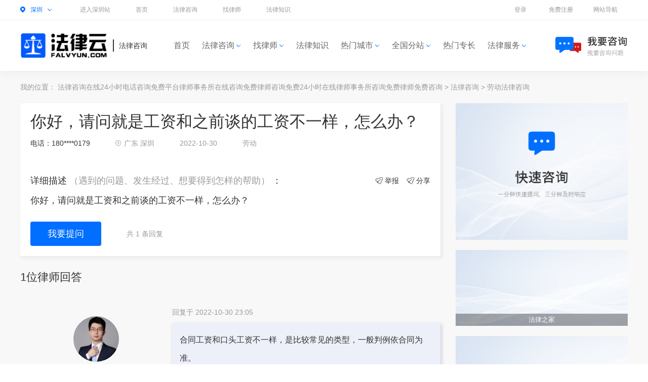

--- FILE ---
content_type: text/html; charset=utf-8
request_url: https://www.falvyun.com/question/79/
body_size: 16287
content:
<!DOCTYPE html>
<html lang="en">
<head>
<meta charset="UTF-8">
<meta http-equiv="X-UA-Compatible" content="IE=edge">
<meta name="viewport" content="width=device-width, initial-scale=1.0">
<title>你好，请问就是工资和之前谈的工资不一样，怎么办？</title>
<meta name="keywords" content="你好，请问就是工资和之前谈的工资不一样，怎么办？">
<meta name="description" content="你好，请问就是工资和之前谈的工资不一样，怎么办？">
<meta name="generato" content="你好，请问就是工资和之前谈的工资不一样，怎么办？">
<meta name="anthor" content="你好，请问就是工资和之前谈的工资不一样，怎么办？">
<link rel="stylesheet" href="/static/css/reset.css">
<link rel="stylesheet" href="/static/css/common.css">
<link rel="shortcut icon" href="/favicon.ico" type="image/x-icon" />
<link rel="stylesheet" href="/static/css/swiper-bundle.min.css">
<script src="/static/js/jquery-2.2.4.min.js"></script>
<script src="/static/js/swiper-bundle.min.js"></script>
<script src="/static/layui/layui.js"></script>
</head>
<body class="bg-f8">    
<div class="win-top">
    <!-- 顶部导航开始 -->
    <div class="top-bar">
        <div class="w1400 clearfix">
            <div class="top-address fl">
                <div class="address">
                    <i class="icon-img">
                        <img src="/static/images/local.png" alt="你好，请问就是工资和之前谈的工资不一样，怎么办？">
                    </i>
                    <span>深圳</span>
                    <i class="icon-img">
                        <img src="/static/images/bottom.png" alt="你好，请问就是工资和之前谈的工资不一样，怎么办？">
                    </i>
                </div>
                <div class="city-nav">
                    <div class="w600 nav-container">
                        <div class="nav-content">
                            <p>热门城市</p>
                            <div class="nav-list">
                                                                <a href="/beijing/" target="_blank">北京</a>
                                                                <a href="/shanghai/" target="_blank">上海</a>
                                                                <a href="/guangzhou/" target="_blank">广州</a>
                                                                <a href="/shenzhen/" target="_blank">深圳</a>
                                                                <a href="/tianjin/" target="_blank">天津</a>
                                                                <a href="/chongqing/" target="_blank">重庆</a>
                                                                <a href="/chengdu/" target="_blank">成都</a>
                                                                <a href="/wuhan/" target="_blank">武汉</a>
                                                                <a href="/hangzhou/" target="_blank">杭州</a>
                                                                <a href="/nanjing/" target="_blank">南京</a>
                                                                <a href="/zhengzhou/" target="_blank">郑州</a>
                                                                <a href="/hefei/" target="_blank">合肥</a>
                                                                <a href="/changsha/" target="_blank">长沙</a>
                                                                <a href="/fuzhou/" target="_blank">福州</a>
                                                                <a href="/jinan/" target="_blank">济南</a>
                                                                <a href="/changchun/" target="_blank">长春</a>
                                                                <a href="/haerbin/" target="_blank">哈尔滨</a>
                                                                <a href="/shenyang/" target="_blank">沈阳</a>
                                                                <a href="/shijiazhuang/" target="_blank">石家庄</a>
                                                                <a href="/xian/" target="_blank">西安</a>
                                                                <a href="/lanzhou/" target="_blank">兰州</a>
                                                                <a href="/guiyang/" target="_blank">贵阳</a>
                                                                <a href="/kunming/" target="_blank">昆明</a>
                                                            </div>
                        </div>
                                                <div class="nav-content">
                            <p>按城市选择</p>
                            <div class="py-list">
                                                                <a href="javascript:;" class="py-list-li cli" name="A">A</a>
                                                                <a href="javascript:;" class="py-list-li " name="B">B</a>
                                                                <a href="javascript:;" class="py-list-li " name="C">C</a>
                                                                <a href="javascript:;" class="py-list-li " name="D">D</a>
                                                                <a href="javascript:;" class="py-list-li " name="E">E</a>
                                                                <a href="javascript:;" class="py-list-li " name="F">F</a>
                                                                <a href="javascript:;" class="py-list-li " name="G">G</a>
                                                                <a href="javascript:;" class="py-list-li " name="H">H</a>
                                                                <a href="javascript:;" class="py-list-li " name="I">I</a>
                                                                <a href="javascript:;" class="py-list-li " name="J">J</a>
                                                                <a href="javascript:;" class="py-list-li " name="K">K</a>
                                                                <a href="javascript:;" class="py-list-li " name="L">L</a>
                                                                <a href="javascript:;" class="py-list-li " name="M">M</a>
                                                                <a href="javascript:;" class="py-list-li " name="N">N</a>
                                                                <a href="javascript:;" class="py-list-li " name="O">O</a>
                                                                <a href="javascript:;" class="py-list-li " name="P">P</a>
                                                                <a href="javascript:;" class="py-list-li " name="Q">Q</a>
                                                                <a href="javascript:;" class="py-list-li " name="R">R</a>
                                                                <a href="javascript:;" class="py-list-li " name="S">S</a>
                                                                <a href="javascript:;" class="py-list-li " name="T">T</a>
                                                                <a href="javascript:;" class="py-list-li " name="U">U</a>
                                                                <a href="javascript:;" class="py-list-li " name="V">V</a>
                                                                <a href="javascript:;" class="py-list-li " name="W">W</a>
                                                                <a href="javascript:;" class="py-list-li " name="X">X</a>
                                                                <a href="javascript:;" class="py-list-li " name="Y">Y</a>
                                                                <a href="javascript:;" class="py-list-li " name="Z">Z</a>
                                                            </div>
                                                        <div class="py-city-list py-city-cA" style="display:block;">
                                <div class="py-city-div">
                                                                        <a href="/anqing/" target="_blank">安庆</a>
                                                                        <a href="/anshun/" target="_blank">安顺</a>
                                                                        <a href="/anyang/" target="_blank">安阳</a>
                                                                        <a href="/anshan/" target="_blank">鞍山</a>
                                                                        <a href="/alashanmeng/" target="_blank">阿拉善盟</a>
                                                                        <a href="/ankang/" target="_blank">安康</a>
                                                                        <a href="/aba/" target="_blank">阿坝</a>
                                                                        <a href="/ali/" target="_blank">阿里</a>
                                                                        <a href="/akesu/" target="_blank">阿克苏</a>
                                                                        <a href="/alaer/" target="_blank">阿拉尔</a>
                                                                        <a href="/aomen/" target="_blank">澳门</a>
                                                                    </div>
                            </div>
                                                        <div class="py-city-list py-city-cB" style="">
                                <div class="py-city-div">
                                                                        <a href="/bangbu/" target="_blank">蚌埠</a>
                                                                        <a href="/bozhou/" target="_blank">亳州</a>
                                                                        <a href="/beijing/" target="_blank">北京</a>
                                                                        <a href="/baiyin/" target="_blank">白银</a>
                                                                        <a href="/baise/" target="_blank">百色</a>
                                                                        <a href="/beihai/" target="_blank">北海</a>
                                                                        <a href="/bijie/" target="_blank">毕节</a>
                                                                        <a href="/baisha/" target="_blank">白沙</a>
                                                                        <a href="/baoting/" target="_blank">保亭</a>
                                                                        <a href="/baoding/" target="_blank">保定</a>
                                                                        <a href="/baicheng/" target="_blank">白城</a>
                                                                        <a href="/baishan/" target="_blank">白山</a>
                                                                        <a href="/benxi/" target="_blank">本溪</a>
                                                                        <a href="/bayannaoermeng/" target="_blank">巴彦淖尔盟</a>
                                                                        <a href="/baotou/" target="_blank">包头</a>
                                                                        <a href="/binzhou/" target="_blank">滨州</a>
                                                                        <a href="/baoji/" target="_blank">宝鸡</a>
                                                                        <a href="/bazhong/" target="_blank">巴中</a>
                                                                        <a href="/bayinguoleng/" target="_blank">巴音郭楞</a>
                                                                        <a href="/boertala/" target="_blank">博尔塔拉</a>
                                                                        <a href="/baoshan/" target="_blank">保山</a>
                                                                    </div>
                            </div>
                                                        <div class="py-city-list py-city-cC" style="">
                                <div class="py-city-div">
                                                                        <a href="/chaohu/" target="_blank">巢湖</a>
                                                                        <a href="/chizhou/" target="_blank">池州</a>
                                                                        <a href="/chuzhou/" target="_blank">滁州</a>
                                                                        <a href="/chaozhou/" target="_blank">潮州</a>
                                                                        <a href="/chongzuo/" target="_blank">崇左</a>
                                                                        <a href="/changjiang/" target="_blank">昌江</a>
                                                                        <a href="/chengmaixian/" target="_blank">澄迈县</a>
                                                                        <a href="/cangzhou/" target="_blank">沧州</a>
                                                                        <a href="/chengde/" target="_blank">承德</a>
                                                                        <a href="/changsha/" target="_blank">长沙</a>
                                                                        <a href="/changde/" target="_blank">常德</a>
                                                                        <a href="/chenzhou/" target="_blank">郴州</a>
                                                                        <a href="/changchun/" target="_blank">长春</a>
                                                                        <a href="/changzhou/" target="_blank">常州</a>
                                                                        <a href="/chaoyang/" target="_blank">朝阳</a>
                                                                        <a href="/chifeng/" target="_blank">赤峰</a>
                                                                        <a href="/changzhi/" target="_blank">长治</a>
                                                                        <a href="/chengdu/" target="_blank">成都</a>
                                                                        <a href="/changdu/" target="_blank">昌都</a>
                                                                        <a href="/changji/" target="_blank">昌吉</a>
                                                                        <a href="/chuxiong/" target="_blank">楚雄</a>
                                                                        <a href="/chongqing/" target="_blank">重庆</a>
                                                                    </div>
                            </div>
                                                        <div class="py-city-list py-city-cD" style="">
                                <div class="py-city-div">
                                                                        <a href="/dingxi/" target="_blank">定西</a>
                                                                        <a href="/dongwan/" target="_blank">东莞</a>
                                                                        <a href="/dinganxian/" target="_blank">定安县</a>
                                                                        <a href="/dongfang/" target="_blank">东方</a>
                                                                        <a href="/danzhou/" target="_blank">儋州</a>
                                                                        <a href="/daqing/" target="_blank">大庆</a>
                                                                        <a href="/daxinganling/" target="_blank">大兴安岭</a>
                                                                        <a href="/dalian/" target="_blank">大连</a>
                                                                        <a href="/dandong/" target="_blank">丹东</a>
                                                                        <a href="/dezhou/" target="_blank">德州</a>
                                                                        <a href="/dongying/" target="_blank">东营</a>
                                                                        <a href="/datong/" target="_blank">大同</a>
                                                                        <a href="/dazhou/" target="_blank">达州</a>
                                                                        <a href="/deyang/" target="_blank">德阳</a>
                                                                        <a href="/dali/" target="_blank">大理</a>
                                                                        <a href="/dehong/" target="_blank">德宏</a>
                                                                        <a href="/diqing/" target="_blank">迪庆</a>
                                                                    </div>
                            </div>
                                                        <div class="py-city-list py-city-cE" style="">
                                <div class="py-city-div">
                                                                        <a href="/ezhou/" target="_blank">鄂州</a>
                                                                        <a href="/enshi/" target="_blank">恩施</a>
                                                                        <a href="/eerduosi/" target="_blank">鄂尔多斯</a>
                                                                    </div>
                            </div>
                                                        <div class="py-city-list py-city-cF" style="">
                                <div class="py-city-div">
                                                                        <a href="/fuyang/" target="_blank">阜阳</a>
                                                                        <a href="/fuzhou/" target="_blank">福州</a>
                                                                        <a href="/foshan/" target="_blank">佛山</a>
                                                                        <a href="/fangchenggang/" target="_blank">防城港</a>
                                                                        <a href="/fuzhou/" target="_blank">抚州</a>
                                                                        <a href="/fushun/" target="_blank">抚顺</a>
                                                                        <a href="/fuxin/" target="_blank">阜新</a>
                                                                    </div>
                            </div>
                                                        <div class="py-city-list py-city-cG" style="">
                                <div class="py-city-div">
                                                                        <a href="/gannan/" target="_blank">甘南</a>
                                                                        <a href="/guangzhou/" target="_blank">广州</a>
                                                                        <a href="/guilin/" target="_blank">桂林</a>
                                                                        <a href="/guigang/" target="_blank">贵港</a>
                                                                        <a href="/guiyang/" target="_blank">贵阳</a>
                                                                        <a href="/ganzhou/" target="_blank">赣州</a>
                                                                        <a href="/guyuan/" target="_blank">固原</a>
                                                                        <a href="/guoluo/" target="_blank">果洛</a>
                                                                        <a href="/ganzi/" target="_blank">甘孜</a>
                                                                        <a href="/guangan/" target="_blank">广安</a>
                                                                        <a href="/guangyuan/" target="_blank">广元</a>
                                                                    </div>
                            </div>
                                                        <div class="py-city-list py-city-cH" style="">
                                <div class="py-city-div">
                                                                        <a href="/huaibei/" target="_blank">淮北</a>
                                                                        <a href="/huainan/" target="_blank">淮南</a>
                                                                        <a href="/huangshan/" target="_blank">黄山</a>
                                                                        <a href="/heyuan/" target="_blank">河源</a>
                                                                        <a href="/huizhou/" target="_blank">惠州</a>
                                                                        <a href="/hechi/" target="_blank">河池</a>
                                                                        <a href="/hezhou/" target="_blank">贺州</a>
                                                                        <a href="/haikou/" target="_blank">海口</a>
                                                                        <a href="/handan/" target="_blank">邯郸</a>
                                                                        <a href="/hengshui/" target="_blank">衡水</a>
                                                                        <a href="/hebi/" target="_blank">鹤壁</a>
                                                                        <a href="/haerbin/" target="_blank">哈尔滨</a>
                                                                        <a href="/hegang/" target="_blank">鹤岗</a>
                                                                        <a href="/heihe/" target="_blank">黑河</a>
                                                                        <a href="/huanggang/" target="_blank">黄冈</a>
                                                                        <a href="/huangshi/" target="_blank">黄石</a>
                                                                        <a href="/hengyang/" target="_blank">衡阳</a>
                                                                        <a href="/huaihua/" target="_blank">怀化</a>
                                                                        <a href="/huaian/" target="_blank">淮安</a>
                                                                        <a href="/huludao/" target="_blank">葫芦岛</a>
                                                                        <a href="/huhehaote/" target="_blank">呼和浩特</a>
                                                                        <a href="/hulunbeier/" target="_blank">呼伦贝尔</a>
                                                                        <a href="/haibei/" target="_blank">海北</a>
                                                                        <a href="/haidong/" target="_blank">海东</a>
                                                                        <a href="/hainan/" target="_blank">海南</a>
                                                                        <a href="/haixi/" target="_blank">海西</a>
                                                                        <a href="/huangnan/" target="_blank">黄南</a>
                                                                        <a href="/heze/" target="_blank">菏泽</a>
                                                                        <a href="/hanzhong/" target="_blank">汉中</a>
                                                                        <a href="/hami/" target="_blank">哈密</a>
                                                                        <a href="/hetian/" target="_blank">和田</a>
                                                                        <a href="/honghe/" target="_blank">红河</a>
                                                                        <a href="/hangzhou/" target="_blank">杭州</a>
                                                                        <a href="/huzhou/" target="_blank">湖州</a>
                                                                        <a href="/hefei/" target="_blank">合肥</a>
                                                                    </div>
                            </div>
                                                        <div class="py-city-list py-city-cI" style="">
                                <div class="py-city-div">
                                                                    </div>
                            </div>
                                                        <div class="py-city-list py-city-cJ" style="">
                                <div class="py-city-div">
                                                                        <a href="/jiayuguan/" target="_blank">嘉峪关</a>
                                                                        <a href="/jinchang/" target="_blank">金昌</a>
                                                                        <a href="/jiuquan/" target="_blank">酒泉</a>
                                                                        <a href="/jiangmen/" target="_blank">江门</a>
                                                                        <a href="/jieyang/" target="_blank">揭阳</a>
                                                                        <a href="/jiyuan/" target="_blank">济源</a>
                                                                        <a href="/jiaozuo/" target="_blank">焦作</a>
                                                                        <a href="/jixi/" target="_blank">鸡西</a>
                                                                        <a href="/jiamusi/" target="_blank">佳木斯</a>
                                                                        <a href="/jingmen/" target="_blank">荆门</a>
                                                                        <a href="/jingzhou/" target="_blank">荆州</a>
                                                                        <a href="/jilin/" target="_blank">吉林</a>
                                                                        <a href="/jian/" target="_blank">吉安</a>
                                                                        <a href="/jingdezhen/" target="_blank">景德镇</a>
                                                                        <a href="/jiujiang/" target="_blank">九江</a>
                                                                        <a href="/jinzhou/" target="_blank">锦州</a>
                                                                        <a href="/jinan/" target="_blank">济南</a>
                                                                        <a href="/jining/" target="_blank">济宁</a>
                                                                        <a href="/jincheng/" target="_blank">晋城</a>
                                                                        <a href="/jinzhong/" target="_blank">晋中</a>
                                                                        <a href="/jiaxing/" target="_blank">嘉兴</a>
                                                                        <a href="/jinhua/" target="_blank">金华</a>
                                                                    </div>
                            </div>
                                                        <div class="py-city-list py-city-cK" style="">
                                <div class="py-city-div">
                                                                        <a href="/kaifeng/" target="_blank">开封</a>
                                                                        <a href="/kashi/" target="_blank">喀什</a>
                                                                        <a href="/kelamayi/" target="_blank">克拉玛依</a>
                                                                        <a href="/kezilesu/" target="_blank">克孜勒苏</a>
                                                                        <a href="/kunming/" target="_blank">昆明</a>
                                                                    </div>
                            </div>
                                                        <div class="py-city-list py-city-cL" style="">
                                <div class="py-city-div">
                                                                        <a href="/liuan/" target="_blank">六安</a>
                                                                        <a href="/longyan/" target="_blank">龙岩</a>
                                                                        <a href="/lanzhou/" target="_blank">兰州</a>
                                                                        <a href="/linxia/" target="_blank">临夏</a>
                                                                        <a href="/longnan/" target="_blank">陇南</a>
                                                                        <a href="/laibin/" target="_blank">来宾</a>
                                                                        <a href="/liuzhou/" target="_blank">柳州</a>
                                                                        <a href="/liupanshui/" target="_blank">六盘水</a>
                                                                        <a href="/ledong/" target="_blank">乐东</a>
                                                                        <a href="/lingaoxian/" target="_blank">临高县</a>
                                                                        <a href="/lingshui/" target="_blank">陵水</a>
                                                                        <a href="/langfang/" target="_blank">廊坊</a>
                                                                        <a href="/luoyang/" target="_blank">洛阳</a>
                                                                        <a href="/luohe/" target="_blank">漯河</a>
                                                                        <a href="/loudi/" target="_blank">娄底</a>
                                                                        <a href="/liaoyuan/" target="_blank">辽源</a>
                                                                        <a href="/lianyungang/" target="_blank">连云港</a>
                                                                        <a href="/liaoyang/" target="_blank">辽阳</a>
                                                                        <a href="/laiwu/" target="_blank">莱芜</a>
                                                                        <a href="/liaocheng/" target="_blank">聊城</a>
                                                                        <a href="/linyi/" target="_blank">临沂</a>
                                                                        <a href="/linfen/" target="_blank">临汾</a>
                                                                        <a href="/lvliang/" target="_blank">吕梁</a>
                                                                        <a href="/leshan/" target="_blank">乐山</a>
                                                                        <a href="/liangshan/" target="_blank">凉山</a>
                                                                        <a href="/luzhou/" target="_blank">泸州</a>
                                                                        <a href="/lasa/" target="_blank">拉萨</a>
                                                                        <a href="/linzhi/" target="_blank">林芝</a>
                                                                        <a href="/lijiang/" target="_blank">丽江</a>
                                                                        <a href="/lincang/" target="_blank">临沧</a>
                                                                        <a href="/lishui/" target="_blank">丽水</a>
                                                                    </div>
                            </div>
                                                        <div class="py-city-list py-city-cM" style="">
                                <div class="py-city-div">
                                                                        <a href="/maanshan/" target="_blank">马鞍山</a>
                                                                        <a href="/maoming/" target="_blank">茂名</a>
                                                                        <a href="/meizhou/" target="_blank">梅州</a>
                                                                        <a href="/mudanjiang/" target="_blank">牡丹江</a>
                                                                        <a href="/mianyang/" target="_blank">绵阳</a>
                                                                        <a href="/meishan/" target="_blank">眉山</a>
                                                                    </div>
                            </div>
                                                        <div class="py-city-list py-city-cN" style="">
                                <div class="py-city-div">
                                                                        <a href="/nanping/" target="_blank">南平</a>
                                                                        <a href="/ningde/" target="_blank">宁德</a>
                                                                        <a href="/nanning/" target="_blank">南宁</a>
                                                                        <a href="/nanyang/" target="_blank">南阳</a>
                                                                        <a href="/nanjing/" target="_blank">南京</a>
                                                                        <a href="/nantong/" target="_blank">南通</a>
                                                                        <a href="/nanchang/" target="_blank">南昌</a>
                                                                        <a href="/nanchong/" target="_blank">南充</a>
                                                                        <a href="/neijiang/" target="_blank">内江</a>
                                                                        <a href="/naqu/" target="_blank">那曲</a>
                                                                        <a href="/nujiang/" target="_blank">怒江</a>
                                                                        <a href="/ningbo/" target="_blank">宁波</a>
                                                                    </div>
                            </div>
                                                        <div class="py-city-list py-city-cO" style="">
                                <div class="py-city-div">
                                                                    </div>
                            </div>
                                                        <div class="py-city-list py-city-cP" style="">
                                <div class="py-city-div">
                                                                        <a href="/putian/" target="_blank">莆田</a>
                                                                        <a href="/pingliang/" target="_blank">平凉</a>
                                                                        <a href="/pingdingshan/" target="_blank">平顶山</a>
                                                                        <a href="/puyang/" target="_blank">濮阳</a>
                                                                        <a href="/pingxiang/" target="_blank">萍乡</a>
                                                                        <a href="/panjin/" target="_blank">盘锦</a>
                                                                        <a href="/panzhihua/" target="_blank">攀枝花</a>
                                                                        <a href="/puer/" target="_blank">普洱</a>
                                                                    </div>
                            </div>
                                                        <div class="py-city-list py-city-cQ" style="">
                                <div class="py-city-div">
                                                                        <a href="/quanzhou/" target="_blank">泉州</a>
                                                                        <a href="/qingyang/" target="_blank">庆阳</a>
                                                                        <a href="/qingyuan/" target="_blank">清远</a>
                                                                        <a href="/qinzhou/" target="_blank">钦州</a>
                                                                        <a href="/qiandongnan/" target="_blank">黔东南</a>
                                                                        <a href="/qiannan/" target="_blank">黔南</a>
                                                                        <a href="/qianxinan/" target="_blank">黔西南</a>
                                                                        <a href="/qionghai/" target="_blank">琼海</a>
                                                                        <a href="/qiongzhong/" target="_blank">琼中</a>
                                                                        <a href="/qinhuangdao/" target="_blank">秦皇岛</a>
                                                                        <a href="/qitaihe/" target="_blank">七台河</a>
                                                                        <a href="/qiqihaer/" target="_blank">齐齐哈尔</a>
                                                                        <a href="/qianjiang/" target="_blank">潜江</a>
                                                                        <a href="/qingdao/" target="_blank">青岛</a>
                                                                        <a href="/qujing/" target="_blank">曲靖</a>
                                                                        <a href="/quzhou/" target="_blank">衢州</a>
                                                                    </div>
                            </div>
                                                        <div class="py-city-list py-city-cR" style="">
                                <div class="py-city-div">
                                                                        <a href="/rizhao/" target="_blank">日照</a>
                                                                        <a href="/rikaze/" target="_blank">日喀则</a>
                                                                    </div>
                            </div>
                                                        <div class="py-city-list py-city-cS" style="">
                                <div class="py-city-div">
                                                                        <a href="/suzhou/" target="_blank">宿州</a>
                                                                        <a href="/sanming/" target="_blank">三明</a>
                                                                        <a href="/shenzhen/" target="_blank">深圳</a>
                                                                        <a href="/shantou/" target="_blank">汕头</a>
                                                                        <a href="/shanwei/" target="_blank">汕尾</a>
                                                                        <a href="/shaoguan/" target="_blank">韶关</a>
                                                                        <a href="/sanya/" target="_blank">三亚</a>
                                                                        <a href="/shijiazhuang/" target="_blank">石家庄</a>
                                                                        <a href="/sanmenxia/" target="_blank">三门峡</a>
                                                                        <a href="/shangqiu/" target="_blank">商丘</a>
                                                                        <a href="/shuangyashan/" target="_blank">双鸭山</a>
                                                                        <a href="/suihua/" target="_blank">绥化</a>
                                                                        <a href="/shennongjialinqu/" target="_blank">神农架林区</a>
                                                                        <a href="/shiyan/" target="_blank">十堰</a>
                                                                        <a href="/suizhou/" target="_blank">随州</a>
                                                                        <a href="/shaoyang/" target="_blank">邵阳</a>
                                                                        <a href="/siping/" target="_blank">四平</a>
                                                                        <a href="/songyuan/" target="_blank">松原</a>
                                                                        <a href="/suzhou/" target="_blank">苏州</a>
                                                                        <a href="/suqian/" target="_blank">宿迁</a>
                                                                        <a href="/shangrao/" target="_blank">上饶</a>
                                                                        <a href="/shenyang/" target="_blank">沈阳</a>
                                                                        <a href="/shizuishan/" target="_blank">石嘴山</a>
                                                                        <a href="/shuozhou/" target="_blank">朔州</a>
                                                                        <a href="/shangluo/" target="_blank">商洛</a>
                                                                        <a href="/shanghai/" target="_blank">上海</a>
                                                                        <a href="/suining/" target="_blank">遂宁</a>
                                                                        <a href="/shannan/" target="_blank">山南</a>
                                                                        <a href="/shihezi/" target="_blank">石河子</a>
                                                                        <a href="/shaoxing/" target="_blank">绍兴</a>
                                                                    </div>
                            </div>
                                                        <div class="py-city-list py-city-cT" style="">
                                <div class="py-city-div">
                                                                        <a href="/tongling/" target="_blank">铜陵</a>
                                                                        <a href="/tianshui/" target="_blank">天水</a>
                                                                        <a href="/tongren/" target="_blank">铜仁</a>
                                                                        <a href="/tunchangxian/" target="_blank">屯昌县</a>
                                                                        <a href="/tangshan/" target="_blank">唐山</a>
                                                                        <a href="/tianmen/" target="_blank">天门</a>
                                                                        <a href="/tonghua/" target="_blank">通化</a>
                                                                        <a href="/taizhou/" target="_blank">泰州</a>
                                                                        <a href="/tieling/" target="_blank">铁岭</a>
                                                                        <a href="/tongliao/" target="_blank">通辽</a>
                                                                        <a href="/taian/" target="_blank">泰安</a>
                                                                        <a href="/taiyuan/" target="_blank">太原</a>
                                                                        <a href="/tongchuan/" target="_blank">铜川</a>
                                                                        <a href="/tianjin/" target="_blank">天津</a>
                                                                        <a href="/tumushuke/" target="_blank">图木舒克</a>
                                                                        <a href="/tulufan/" target="_blank">吐鲁番</a>
                                                                        <a href="/taizhou/" target="_blank">台州</a>
                                                                        <a href="/taiwan/" target="_blank">台湾</a>
                                                                    </div>
                            </div>
                                                        <div class="py-city-list py-city-cU" style="">
                                <div class="py-city-div">
                                                                    </div>
                            </div>
                                                        <div class="py-city-list py-city-cV" style="">
                                <div class="py-city-div">
                                                                    </div>
                            </div>
                                                        <div class="py-city-list py-city-cW" style="">
                                <div class="py-city-div">
                                                                        <a href="/wuhu/" target="_blank">芜湖</a>
                                                                        <a href="/wuwei/" target="_blank">武威</a>
                                                                        <a href="/wuzhou/" target="_blank">梧州</a>
                                                                        <a href="/wanning/" target="_blank">万宁</a>
                                                                        <a href="/wenchang/" target="_blank">文昌</a>
                                                                        <a href="/wuzhishan/" target="_blank">五指山</a>
                                                                        <a href="/wuhan/" target="_blank">武汉</a>
                                                                        <a href="/wuxi/" target="_blank">无锡</a>
                                                                        <a href="/wuhai/" target="_blank">乌海</a>
                                                                        <a href="/wulanchabu/" target="_blank">乌兰察布</a>
                                                                        <a href="/wuzhong/" target="_blank">吴忠</a>
                                                                        <a href="/weihai/" target="_blank">威海</a>
                                                                        <a href="/weifang/" target="_blank">潍坊</a>
                                                                        <a href="/weinan/" target="_blank">渭南</a>
                                                                        <a href="/wulumuqi/" target="_blank">乌鲁木齐</a>
                                                                        <a href="/wujiaqu/" target="_blank">五家渠</a>
                                                                        <a href="/wenshan/" target="_blank">文山</a>
                                                                        <a href="/wenzhou/" target="_blank">温州</a>
                                                                    </div>
                            </div>
                                                        <div class="py-city-list py-city-cX" style="">
                                <div class="py-city-div">
                                                                        <a href="/xuancheng/" target="_blank">宣城</a>
                                                                        <a href="/xiamen/" target="_blank">厦门</a>
                                                                        <a href="/xingtai/" target="_blank">邢台</a>
                                                                        <a href="/xinxiang/" target="_blank">新乡</a>
                                                                        <a href="/xinyang/" target="_blank">信阳</a>
                                                                        <a href="/xuchang/" target="_blank">许昌</a>
                                                                        <a href="/xiantao/" target="_blank">仙桃</a>
                                                                        <a href="/xianning/" target="_blank">咸宁</a>
                                                                        <a href="/xiangfan/" target="_blank">襄樊</a>
                                                                        <a href="/xiaogan/" target="_blank">孝感</a>
                                                                        <a href="/xiangtan/" target="_blank">湘潭</a>
                                                                        <a href="/xiangxi/" target="_blank">湘西</a>
                                                                        <a href="/xuzhou/" target="_blank">徐州</a>
                                                                        <a href="/xinyu/" target="_blank">新余</a>
                                                                        <a href="/xilinguolemeng/" target="_blank">锡林郭勒盟</a>
                                                                        <a href="/xinganmeng/" target="_blank">兴安盟</a>
                                                                        <a href="/xining/" target="_blank">西宁</a>
                                                                        <a href="/xinzhou/" target="_blank">忻州</a>
                                                                        <a href="/xian/" target="_blank">西安</a>
                                                                        <a href="/xianyang/" target="_blank">咸阳</a>
                                                                        <a href="/xishuangbanna/" target="_blank">西双版纳</a>
                                                                        <a href="/xianggangtebiexingzhengqu/" target="_blank">香港特别行政区</a>
                                                                    </div>
                            </div>
                                                        <div class="py-city-list py-city-cY" style="">
                                <div class="py-city-div">
                                                                        <a href="/yangjiang/" target="_blank">阳江</a>
                                                                        <a href="/yunfu/" target="_blank">云浮</a>
                                                                        <a href="/yulin/" target="_blank">玉林</a>
                                                                        <a href="/yichun/" target="_blank">伊春</a>
                                                                        <a href="/yichang/" target="_blank">宜昌</a>
                                                                        <a href="/yiyang/" target="_blank">益阳</a>
                                                                        <a href="/yongzhou/" target="_blank">永州</a>
                                                                        <a href="/yueyang/" target="_blank">岳阳</a>
                                                                        <a href="/yanbian/" target="_blank">延边</a>
                                                                        <a href="/yancheng/" target="_blank">盐城</a>
                                                                        <a href="/yangzhou/" target="_blank">扬州</a>
                                                                        <a href="/yichun/" target="_blank">宜春</a>
                                                                        <a href="/yingtan/" target="_blank">鹰潭</a>
                                                                        <a href="/yingkou/" target="_blank">营口</a>
                                                                        <a href="/yinchuan/" target="_blank">银川</a>
                                                                        <a href="/yushu/" target="_blank">玉树</a>
                                                                        <a href="/yantai/" target="_blank">烟台</a>
                                                                        <a href="/yangquan/" target="_blank">阳泉</a>
                                                                        <a href="/yuncheng/" target="_blank">运城</a>
                                                                        <a href="/yanan/" target="_blank">延安</a>
                                                                        <a href="/yulin/" target="_blank">榆林</a>
                                                                        <a href="/yaan/" target="_blank">雅安</a>
                                                                        <a href="/yibin/" target="_blank">宜宾</a>
                                                                        <a href="/yili/" target="_blank">伊犁</a>
                                                                        <a href="/yuxi/" target="_blank">玉溪</a>
                                                                    </div>
                            </div>
                                                        <div class="py-city-list py-city-cZ" style="">
                                <div class="py-city-div">
                                                                        <a href="/zhangzhou/" target="_blank">漳州</a>
                                                                        <a href="/zhangye/" target="_blank">张掖</a>
                                                                        <a href="/zhanjiang/" target="_blank">湛江</a>
                                                                        <a href="/zhaoqing/" target="_blank">肇庆</a>
                                                                        <a href="/zhongshan/" target="_blank">中山</a>
                                                                        <a href="/zhuhai/" target="_blank">珠海</a>
                                                                        <a href="/zunyi/" target="_blank">遵义</a>
                                                                        <a href="/zhangjiakou/" target="_blank">张家口</a>
                                                                        <a href="/zhengzhou/" target="_blank">郑州</a>
                                                                        <a href="/zhoukou/" target="_blank">周口</a>
                                                                        <a href="/zhumadian/" target="_blank">驻马店</a>
                                                                        <a href="/zhangjiajie/" target="_blank">张家界</a>
                                                                        <a href="/zhuzhou/" target="_blank">株洲</a>
                                                                        <a href="/zhenjiang/" target="_blank">镇江</a>
                                                                        <a href="/zhongwei/" target="_blank">中卫</a>
                                                                        <a href="/zaozhuang/" target="_blank">枣庄</a>
                                                                        <a href="/zibo/" target="_blank">淄博</a>
                                                                        <a href="/ziyang/" target="_blank">资阳</a>
                                                                        <a href="/zigong/" target="_blank">自贡</a>
                                                                        <a href="/zhaotong/" target="_blank">昭通</a>
                                                                        <a href="/zhoushan/" target="_blank">舟山</a>
                                                                    </div>
                            </div>
                                                    </div>
                    </div>
                </div>
            </div>
            <ul class="top-link fl">
                <li>
                    <a href="/shenzhen/" target="_blank" id="localCityLink">进入深圳站</a>
                </li>
                              <li><a href="/" target="_blank">首页</a></li>
                            <li><a href="/question/" target="_blank">法律咨询</a></li>
                            <li><a href="/lawyer/" target="_blank">找律师</a></li>
                            <li><a href="/news/" target="_blank">法律知识</a></li>
                        </ul>
            <div class="top-login fr">
                                <div class="login-no fl">
                    <a id="login-a" href="/login/" >登录</a>
                    <a href="/register/">免费注册</a>
                </div>
                                <a href="javascript:;" class="site">网站导航</a>
            </div>
        </div>

       

        <div class="site-nav">
            <div class="w1400 nav-container">
                 
                <div class="nav-content">
                    <p>热门城市分站</p>
                    <div class="nav-list">
                       
                      <a href="https://www.baidu.com/" target="_blank">百度</a>
                       
                      <a href="https://www.baidu.com/" target="_blank">百度</a>
                                          </div>
                </div>
                 
                <div class="nav-content">
                    <p>全国分站</p>
                    <div class="nav-list">
                       
                      <a href="https://www.baidu.com/" target="_blank">百度</a>
                       
                      <a href="https://www.baidu.com/" target="_blank">百度</a>
                                          </div>
                </div>
                 
                <div class="nav-content">
                    <p>领域专长</p>
                    <div class="nav-list">
                       
                      <a href="https://www.baidu.com/" target="_blank">百度</a>
                       
                      <a href="https://www.baidu.com/" target="_blank">百度</a>
                                          </div>
                </div>
                 
                <div class="nav-content">
                    <p>法律知识</p>
                    <div class="nav-list">
                       
                      <a href="https://www.baidu.com/" target="_blank">百度</a>
                       
                      <a href="https://www.baidu.com/" target="_blank">百度</a>
                                          </div>
                </div>
                 
                <div class="nav-content">
                    <p>法律服务</p>
                    <div class="nav-list">
                       
                      <a href="https://www.baidu.com/" target="_blank">百度33</a>
                       
                      <a href="https://www.baidu.com/" target="_blank">百度</a>
                                          </div>
                </div>
                 
                <div class="nav-content">
                    <p>专长频道</p>
                    <div class="nav-list">
                                          </div>
                </div>
                            </div>
        </div>
        
    </div>

    <style>
        .header .header-nav .menu-nav li a .icon-img{margin-left: 4px;}
    </style>
    <!-- 头部导航开始 -->
    <header class="header pub_top">
      <div class="w1400 header-nav">
        <a href="/" class="logo">
    <img src="/Uploads/images/2023/04/27/1682589764_logo.png" alt="你好，请问就是工资和之前谈的工资不一样，怎么办？">
    <i class="s-line"></i>
    <span>法律咨询</span>
</a>        <ul class="menu-nav" id="menu-nav">
                    <li class="">
            <a href="/" target="_blank">首页                          </a>
            <div class="e-nav">
                          </div>
          </li>
                    <li class="">
            <a href="/question/" target="_blank">法律咨询                            <i class="icon-img"><img src="/static/images/bottom.png"></i>
                          </a>
            <div class="e-nav">
                            <a href="/lawyeronline/" target="_blank">在线咨询</a>
                            <a href="/biunique/" target="_blank">一对一咨询</a>
                            <a href="/tel/" target="_blank">电话咨询</a>
                          </div>
          </li>
                    <li class="">
            <a href="/lawyer/" target="_blank">找律师                            <i class="icon-img"><img src="/static/images/bottom.png"></i>
                          </a>
            <div class="e-nav">
                            <a href="/city/" target="_blank">按地区找律师</a>
                            <a href="/field/" target="_blank">按专业找律师</a>
                            <a href="/lawyeroffice/" target="_blank">按律所找律师</a>
                            <a href="/ls/" target="_blank">按问题找律师</a>
                          </div>
          </li>
                    <li class="">
            <a href="/news/" target="_blank">法律知识                          </a>
            <div class="e-nav">
                          </div>
          </li>
                    <li class="">
            <a href="/" target="_blank">热门城市                            <i class="icon-img"><img src="/static/images/bottom.png"></i>
                          </a>
            <div class="e-nav">
                            <a href="/beijing/" target="_blank">北京律师</a>
                            <a href="/shanghai/" target="_blank">上海律师</a>
                            <a href="/guangzhou/" target="_blank">广州律师</a>
                            <a href="/shenzhen/" target="_blank">深圳律师</a>
                            <a href="/tianjin/" target="_blank">天津律师</a>
                            <a href="/chongqing/" target="_blank">重庆律师</a>
                            <a href="/chengdu/" target="_blank">成都律师</a>
                            <a href="/wuhan/" target="_blank">武汉律师</a>
                            <a href="/hangzhou/" target="_blank">杭州律师</a>
                            <a href="/nanjing/" target="_blank">南京律师</a>
                            <a href="/zhengzhou/" target="_blank">郑州律师</a>
                            <a href="/hefei/" target="_blank">合肥律师</a>
                            <a href="/changsha/" target="_blank">长沙律师</a>
                            <a href="/fuzhou/" target="_blank">福州律师</a>
                            <a href="/jinan/" target="_blank">济南律师</a>
                            <a href="/changchun/" target="_blank">长春律师</a>
                          </div>
          </li>
                    <li class="">
            <a href="https://www.baidu.com/" target="_blank">全国分站                            <i class="icon-img"><img src="/static/images/bottom.png"></i>
                          </a>
            <div class="e-nav">
                            <a href="/beijing/" target="_blank">北京站</a>
                            <a href="/" target="_blank">测试2</a>
                          </div>
          </li>
                    <li class="">
            <a href="https://www.baidu.com/" target="_blank">热门专长                          </a>
            <div class="e-nav">
                          </div>
          </li>
                    <li class="">
            <a href="/" target="_blank">法律服务                            <i class="icon-img"><img src="/static/images/bottom.png"></i>
                          </a>
            <div class="e-nav">
                            <a href="/lawyer/" target="_blank">找律师</a>
                            <a href="/lawyeroffice/" target="_blank">找律所</a>
                            <a href="/question/" target="_blank">免费法律咨询</a>
                            <a href="/service/" target="_blank">电话咨询</a>
                            <a href="/lawyeronline/" target="_blank">律师在线咨询</a>
                            <a href="/field/xingshi/" target="_blank">刑事咨询</a>
                            <a href="/case/" target="_blank">案件委托</a>
                          </div>
          </li>
                  </ul>
        <div class="question">
    <a href="/online/" target="_blank">
        <img src="/static/images/zixun.png" alt="你好，请问就是工资和之前谈的工资不一样，怎么办？">
    </a>
</div>      </div>
</header>

</div>
<link rel="stylesheet" href="/static/css/zx-detail.css">


<link rel="stylesheet" href="/static/css/zx-detail.css">
    <!-- 面包屑导航 -->
    <div class="bread-nav">
    <div class="w1400">
        我的位置：
        <a href="/">法律咨询在线24小时电话咨询免费平台律师事务所在线咨询免费律师咨询免费24小时在线律师事务所咨询免费律师免费咨询</a>
        > <a href="13">法律咨询</a>
        <!-- > <a href="13">全部咨询</a> -->
        <!-- > <a href="13">全部咨询</a> -->
        <!-- > <a href="13">全部咨询</a> -->
        > <a href="">劳动法律咨询</a>
    </div>
</div> <!-- 内容 -->
<section class="detail-section1">

    <div class="w1400 detail-container">
        <div class="detail-content">
            <div class="detail-question">
    <div class="title">你好，请问就是工资和之前谈的工资不一样，怎么办？</div>
    <!-- 广东深圳 -->
    <div class="question-info">
        <span class="phone">电话：180****0179</span>
        <span class="city">
            <img src="/static/images/local1.png" alt="你好，请问就是工资和之前谈的工资不一样，怎么办？">广东 深圳        </span>
        <span class="time">2022-10-30</span>
        <span class="label">劳动</span>
    </div>

    <div class="question-tips">
        <div class="question-intro">
            详细描述 <span>（遇到的问题、发生经过、想要得到怎样的帮助）</span> ：
        </div>
        <div class="question-share">
           
            <a class="question-report" href="/help/report/">
                <img src="/static/images/share.png" alt="你好，请问就是工资和之前谈的工资不一样，怎么办？">举报
            </a>
            <a class="question-shareBtn" href="javascript:;">
                <img src="/static/images/share.png" alt="你好，请问就是工资和之前谈的工资不一样，怎么办？"> 分享
            </a>

            <div id="divShare" class="share-pop clearfix flex">
                <div id="divQRCode" class="shar-ewm-pop" style="display: none;">
                    <div class="qr_code"></div>
                </div>
                                <span><a href="http://service.weibo.com/share/share.php&title=你好，请问就是工资和之前谈的工资不一样，怎么办？&pics=/falvyun.com" class="ico-zx i-sina" title="分享到新浪微博" target="_blank"></a></span>
                <span><a href="http://sns.qzone.qq.com/cgi-bin/qzshare/cgi_qzshare_onekey&title=你好，请问就是工资和之前谈的工资不一样，怎么办？&pics=/falvyun.com" class="ico-zx i-qzone" title="分享到QQ空间" target="_blank"></a></span>
                <span><a href="https://connect.qq.com/widget/shareqq/index.html&title=你好，请问就是工资和之前谈的工资不一样，怎么办？&pics=/falvyun.com" class="ico-zx i-qq" title="分享到QQ" target="_blank"></a></span>
                <span id="weChat"><a href="javascript:void(0);" class="ico-zx i-wechat" title="分享到微信"></a></span>
            </div>
        </div>
    </div>
    <div class="question-answer">
       你好，请问就是工资和之前谈的工资不一样，怎么办？    </div>
    <div class="ask">
        <a class="ask-btn" href="/online/" target="_blank">我要提问</a>
        <span>共 1 条回复</span>
    </div>
</div>

            <!-- 3位律师回答 -->
            <div class="detail-answer">
                <div class="title">1位律师回答</div>
                <div class="answer-list">
                                        <div class="answer-item">
                                                <div class="user">
                            <a class="head-img" href="//wangguoning.falvyun.com">
                                <img src="/Uploads/images/2022/10/28/1666927243_file.jpg" alt="你好，请问就是工资和之前谈的工资不一样，怎么办？" style="border-radius: 50%;">
                            </a>
                            <img class="star" src="/static/images/star3.png" alt="你好，请问就是工资和之前谈的工资不一样，怎么办？">
                            <div class="username">
                                王国宁                            </div>
                            <p>帮助人数：4</p>
                            <p>咨询电话：13112220044</p>
                            <a class="zx" href="/question/S4l1d8Itrhk7/" target="_blank">
                                <img src="/static/images/msg.png" alt="你好，请问就是工资和之前谈的工资不一样，怎么办？">咨询我
                            </a>
                        </div>
                        <div class="content">
                            <p>回复于 2022-10-30 23:05</p>
                            <div class="content-answer">
                                合同工资和口头工资不一样，是比较常见的类型，一般判例依合同为准。                            </div>
                            <div class="dz-box">
                                                                <a class="dz" href="javascript:;" content_id="34">
                                    <img src="/static/images/dz.png" alt="你好，请问就是工资和之前谈的工资不一样，怎么办？"> 
                                    赞同
                                </a>
                                                            </div>
                        </div>
                    </div>
                                    </div>


            </div>


            <a class="online-zx" href="/lawyeronline/" target="_blank">
                没有我想要的答案？立即咨询在线律师
            </a>

            <a class="banner-item zanwei-img" href="javascript:;" style="background: url(/Uploads/images/2022/10/20/1666274681_ad_pic.png);background-repeat: no-repeat;background-size: 100% 100%;"><h6>法律之家</h6></a> 

            
            <!-- 推荐 -->
            <div class="recommend">
                <span>推荐: </span>
                <a href="/guangdong/" target="_blank">
                    广东律师
                </a>
                <a href="/shenzhen/" target="_blank">
                    深圳律师
                </a>
                <a href="/field/laodong/" target="_blank">
                    劳动纠纷律师
                </a>
                <a href="/shenzhen/laodong/lawyer/" target="_blank">
                    深圳劳动纠纷律师
                </a>
            </div>

            <!-- 相关咨询 -->
            <div class="zx-content">
                <div class="zx-content-title">
                    相关咨询
                </div>
                <div class="zx-list">
                                        <div class="zx-item">
                        <a class="title" href="/question/180/" target="_blank">公司以调岗为由 降工资 但是做的事情又比之前多 这种应该怎么办

</a>
                        <div class="zx-info">
                                                        <img class="zx-header" src="/Uploads/images/2022/10/28/1666947582_head_img.jpeg" alt="你好，请问就是工资和之前谈的工资不一样，怎么办？">
                            <div class="zx-reply">
                                <div class="zx-reply-user">张露律师 回复：</div>
                                <div class="zx-intro">可以仲裁要求用人单位支付经济补偿</div>
                            </div>
                        </div>
                    </div>
                                        <div class="zx-item">
                        <a class="title" href="/question/168/" target="_blank">个人同公司签的施工合同，完工有1年多，还有6千元未付，多次交涉都没有支付怎么办？</a>
                        <div class="zx-info">
                                                        <img class="zx-header" src="/Uploads/images/2022/10/28/1666947582_head_img.jpeg" alt="你好，请问就是工资和之前谈的工资不一样，怎么办？">
                            <div class="zx-reply">
                                <div class="zx-reply-user">张露律师 回复：</div>
                                <div class="zx-intro">证据充分，可以起诉，判决后申请强制执行</div>
                            </div>
                        </div>
                    </div>
                                        <div class="zx-item">
                        <a class="title" href="/question/170/" target="_blank">因工伤没有与老板签订劳动合同也没有工资流水，请问怎么去做工伤</a>
                        <div class="zx-info">
                                                        <img class="zx-header" src="/Uploads/images/2022/10/28/1666947582_head_img.jpeg" alt="你好，请问就是工资和之前谈的工资不一样，怎么办？">
                            <div class="zx-reply">
                                <div class="zx-reply-user">张露律师 回复：</div>
                                <div class="zx-intro">可以委托我们</div>
                            </div>
                        </div>
                    </div>
                                        <div class="zx-item">
                        <a class="title" href="/question/79/" target="_blank">你好，请问就是工资和之前谈的工资不一样，怎么办？</a>
                        <div class="zx-info">
                                                        <img class="zx-header" src="/Uploads/images/2022/10/28/1666927243_file.jpg" alt="你好，请问就是工资和之前谈的工资不一样，怎么办？">
                            <div class="zx-reply">
                                <div class="zx-reply-user">王国宁律师 回复：</div>
                                <div class="zx-intro">合同工资和口头工资不一样，是比较常见的类型，一般判例依合同为准。</div>
                            </div>
                        </div>
                    </div>
                                    </div>
            </div>


            

 <!-- 推荐律师 -->



<!-- current.js -->
 <!-- 热门律师推荐 -->
<div class="recommend-lawyer">
    <div class="recommend-lawyer-title">
        热门律师推荐
    </div>
    <div class="recommend-lawyer-list">
                <div class="recommend-lawyer-item">
            <div class="title">
                同城律师：
            </div>
            <div class="list">
                                <!-- 默认显示 -->
                <div class="n-list">
                                        <a href="/guangzhou/" target="_blank">
                        广州律师
                    </a>
                                        <a href="/shenzhen/" target="_blank">
                        深圳律师
                    </a>
                                        <a href="/chaozhou/" target="_blank">
                        潮州律师
                    </a>
                                        <a href="/dongwan/" target="_blank">
                        东莞律师
                    </a>
                                        <a href="/foshan/" target="_blank">
                        佛山律师
                    </a>
                                        <a href="/heyuan/" target="_blank">
                        河源律师
                    </a>
                                        <a href="/huizhou/" target="_blank">
                        惠州律师
                    </a>
                                        <a href="/jiangmen/" target="_blank">
                        江门律师
                    </a>
                                        <a href="/jieyang/" target="_blank">
                        揭阳律师
                    </a>
                                        <a href="/maoming/" target="_blank">
                        茂名律师
                    </a>
                                        <a href="/meizhou/" target="_blank">
                        梅州律师
                    </a>
                                        <a href="/qingyuan/" target="_blank">
                        清远律师
                    </a>
                                        <a href="/shantou/" target="_blank">
                        汕头律师
                    </a>
                                        <a href="/shanwei/" target="_blank">
                        汕尾律师
                    </a>
                                        <a href="/shaoguan/" target="_blank">
                        韶关律师
                    </a>
                                        <a href="/yangjiang/" target="_blank">
                        阳江律师
                    </a>
                                        <a href="/yunfu/" target="_blank">
                        云浮律师
                    </a>
                                        <a href="/zhanjiang/" target="_blank">
                        湛江律师
                    </a>
                                        <a href="/zhaoqing/" target="_blank">
                        肇庆律师
                    </a>
                                        <a href="/zhongshan/" target="_blank">
                        中山律师
                    </a>
                                        <a href="/zhuhai/" target="_blank">
                        珠海律师
                    </a>
                                    </div>           
            </div>
            <div class="show ">
                展开
            </div>
        </div>
                <div class="recommend-lawyer-item">
            <div class="title">
                同区律师：
            </div>
            <div class="list">
                                <!-- 默认显示 -->
                <div class="n-list">
                                        <a href="/futianqu/" target="_blank">
                        福田区律师
                    </a>
                                        <a href="/luohuqu/" target="_blank">
                        罗湖区律师
                    </a>
                                        <a href="/nanshanqu/" target="_blank">
                        南山区律师
                    </a>
                                        <a href="/baoanqu/" target="_blank">
                        宝安区律师
                    </a>
                                        <a href="/longgangqu/" target="_blank">
                        龙岗区律师
                    </a>
                                        <a href="/yantianqu/" target="_blank">
                        盐田区律师
                    </a>
                                        <a href="/pingshanqu/" target="_blank">
                        坪山区律师
                    </a>
                                        <a href="/longhuaqu/" target="_blank">
                        龙华区律师
                    </a>
                                        <a href="/guangmingqu/" target="_blank">
                        光明区律师
                    </a>
                                        <a href="/dapengxinqu/" target="_blank">
                        大鹏新区律师
                    </a>
                                    </div>
                
                
            </div>
            <div class="show">
                展开
            </div>
        </div>
                <div class="recommend-lawyer-item">
            <div class="title">
                专业律师：
            </div>
            <div class="list">
                                <!-- 默认显示 -->
                <div class="n-list">
                                        <a href="/shenzhen/jiaotong/lawyer/" target="_blank">
                        深圳交通事故律师
                    </a>
                                        <a href="/shenzhen/xingshi/lawyer/" target="_blank">
                        深圳刑事辩护律师
                    </a>
                                        <a href="/shenzhen/hunyin/lawyer/" target="_blank">
                        深圳婚姻家庭律师
                    </a>
                                        <a href="/shenzhen/laodong/lawyer/" target="_blank">
                        深圳劳动纠纷律师
                    </a>
                                        <a href="/shenzhen/fangchan/lawyer/" target="_blank">
                        深圳房产纠纷律师
                    </a>
                                        <a href="/shenzhen/zhaiquanzhaiwu/lawyer/" target="_blank">
                        深圳债权债务律师
                    </a>
                                        <a href="/shenzhen/yiliao/lawyer/" target="_blank">
                        深圳医疗纠纷律师
                    </a>
                                        <a href="/shenzhen/chaiqiananzhi/lawyer/" target="_blank">
                        深圳拆迁安置律师
                    </a>
                                        <a href="/shenzhen/hetong/lawyer/" target="_blank">
                        深圳合同纠纷律师
                    </a>
                                        <a href="/shenzhen/gongchengjianzhu/lawyer/" target="_blank">
                        深圳工程建筑律师
                    </a>
                                        <a href="/shenzhen/zhishichanquan/lawyer/" target="_blank">
                        深圳知识产权律师
                    </a>
                                        <a href="/shenzhen/gongsi/lawyer/" target="_blank">
                        深圳公司法律师
                    </a>
                                        <a href="/shenzhen/haishihaishang/lawyer/" target="_blank">
                        深圳海事海商律师
                    </a>
                                        <a href="/shenzhen/qinquan/lawyer/" target="_blank">
                        深圳侵权律师
                    </a>
                                        <a href="/shenzhen/shewaifalv/lawyer/" target="_blank">
                        深圳涉外法律律师
                    </a>
                                        <a href="/shenzhen/xingzhengsusong/lawyer/" target="_blank">
                        深圳行政诉讼律师
                    </a>
                                        <a href="/shenzhen/zonghe/lawyer/" target="_blank">
                        深圳综合律师
                    </a>
                                    </div>
                
            </div>
            <div class="show ">
                展开
            </div>
        </div>
    </div>
</div>


<script>

    $(function () {
        $('.recommend-lawyer-item .show').click(function () {
            let get_parent=$(this).parent().find(".list")
            if ($(this).hasClass('show-s')) {
                $(this).removeClass('show-s');
                get_parent.height("30px");
            } else {
                $(this).addClass('show-s');
                get_parent.height(get_parent.children(".n-list").height());
            }
        })
    })

</script>
<div class="detail-recommend-left">
    <div class="title">推荐律师</div>
    <div class="list">
                <a href="https://gitee.com/" target="_blank">阿斯顿律师</a>
            </div>
</div>        </div>
        <div class="detail-right">
            <div class="section-right">
                <div class="swiper index-swiper">
                    <div class="swiper-wrapper">
                                                <div class="swiper-slide">
                            <a href="/online/" target="_blank">
                                <img src="/Uploads/images/2022/11/10/1668066251_banner_img.png" alt="你好，请问就是工资和之前谈的工资不一样，怎么办？">
                            </a>
                        </div>
                                            </div>
                    <div class="swiper-pagination"></div>
                </div>
                <div class="section-list">
                    <a class="list-item zanwei-img" href="javascript:;" style="background: url(/Uploads/images/2022/10/20/1666274681_ad_pic.png);background-repeat: no-repeat;background-size: 100% 100%;"><h6>法律之家</h6></a><a class="list-item zanwei-img" href="javascript:;" style="background: url(/Uploads/images/2022/10/20/1666274681_ad_pic.png);background-repeat: no-repeat;background-size: 100% 100%;"><h6>法律之家</h6></a> 
                </div>

            
                <div class="lawyer-list2">
                    <a class="list2-item zanwei-img" href="javascript:;" style="background: url(/Uploads/images/2022/10/20/1666274681_ad_pic.png);background-repeat: no-repeat;background-size: 100% 100%;"><h6>法律之家</h6></a><a class="list2-item zanwei-img" href="javascript:;" style="background: url(/Uploads/images/2022/10/20/1666274681_ad_pic.png);background-repeat: no-repeat;background-size: 100% 100%;"><h6>法律之家</h6></a><a class="list2-item zanwei-img" href="javascript:;" style="background: url(/Uploads/images/2022/10/20/1666274681_ad_pic.png);background-repeat: no-repeat;background-size: 100% 100%;"><h6>法律之家</h6></a><a class="list2-item zanwei-img" href="javascript:;" style="background: url(/Uploads/images/2022/10/20/1666274681_ad_pic.png);background-repeat: no-repeat;background-size: 100% 100%;"><h6>法律之家</h6></a>                </div>
                <div class="bg">
                    <div class="hot-recommend">
                        <div class="right-title">劳动纠纷相关咨询</div>
                        <div class="hot-list">
                                                        <a href="/question/180/" target="_blank">
                                公司以调岗为由 降工资 但是做的事情又比之前多 这种应该怎么办

  
                            </a>
                                                        <a href="/question/170/" target="_blank">
                                因工伤没有与老板签订劳动合同也没有工资流水，请问怎么去做工伤  
                            </a>
                                                        <a href="/question/168/" target="_blank">
                                个人同公司签的施工合同，完工有1年多，还有6千元未付，多次交涉都没有支付怎么办？  
                            </a>
                                                        <a href="/question/79/" target="_blank">
                                你好，请问就是工资和之前谈的工资不一样，怎么办？  
                            </a>
                                                    </div>
                    </div>
                    <div class="answer-list">
                        <div class="answer-list-title">
                            律师解答榜
                        </div>
                                                <div class="answer-item">
                            <div class="item1">
                                <span class="number">
                                    1                                </span>
                                <a href="/lawyer/KuTeCm8QnpcB/" target="_blank">
                                  张露律师
                                </a>
                                <span class="reply">79次回复</span>
                            </div>
                            <div class="item2">
                                <div class="head-img">
                                    <img src="/Uploads/images/2022/10/28/1666947582_head_img.jpeg" alt="你好，请问就是工资和之前谈的工资不一样，怎么办？">
                                </div>
                                <div class="info">
                                    <a href="/lawyer/KuTeCm8QnpcB/" target="_blank">
                                        张露律师
                                    </a>
                                    <div class="info-box">
                                        <a class="s-btn" href="/lawyer/KuTeCm8QnpcB/" target="_blank">立即咨询</a>
                                        <span class="reply">79次回复</span>
                                    </div>
                                </div>
                            </div>
                        </div>
                                                <div class="answer-item">
                            <div class="item1">
                                <span class="number">
                                    2                                </span>
                                <a href="//wangguoning.falvyun.com" target="_blank">
                                  王国宁律师
                                </a>
                                <span class="reply">0次回复</span>
                            </div>
                            <div class="item2">
                                <div class="head-img">
                                    <img src="/Uploads/images/2022/10/28/1666927243_file.jpg" alt="你好，请问就是工资和之前谈的工资不一样，怎么办？">
                                </div>
                                <div class="info">
                                    <a href="//wangguoning.falvyun.com" target="_blank">
                                        王国宁律师
                                    </a>
                                    <div class="info-box">
                                        <a class="s-btn" href="/lawyer/S4l1d8Itrhk7/" target="_blank">立即咨询</a>
                                        <span class="reply">0次回复</span>
                                    </div>
                                </div>
                            </div>
                        </div>
                                                <div class="answer-item">
                            <div class="item1">
                                <span class="number">
                                    3                                </span>
                                <a href="/lawyer/yQndX61ImuLN/" target="_blank">
                                  石十律师
                                </a>
                                <span class="reply">8次回复</span>
                            </div>
                            <div class="item2">
                                <div class="head-img">
                                    <img src="/Uploads/images/2022/08/27/1661535249_head_img.png" alt="你好，请问就是工资和之前谈的工资不一样，怎么办？">
                                </div>
                                <div class="info">
                                    <a href="/lawyer/yQndX61ImuLN/" target="_blank">
                                        石十律师
                                    </a>
                                    <div class="info-box">
                                        <a class="s-btn" href="/lawyer/yQndX61ImuLN/" target="_blank">立即咨询</a>
                                        <span class="reply">8次回复</span>
                                    </div>
                                </div>
                            </div>
                        </div>
                                                <div class="answer-item">
                            <div class="item1">
                                <span class="number">
                                    4                                </span>
                                <a href="//abc.falvyun.com" target="_blank">
                                  李阳律师
                                </a>
                                <span class="reply">0次回复</span>
                            </div>
                            <div class="item2">
                                <div class="head-img">
                                    <img src="/Uploads/images/2022/10/25/1666672514_file.jpg" alt="你好，请问就是工资和之前谈的工资不一样，怎么办？">
                                </div>
                                <div class="info">
                                    <a href="//abc.falvyun.com" target="_blank">
                                        李阳律师
                                    </a>
                                    <div class="info-box">
                                        <a class="s-btn" href="/lawyer/XywnoPadfBZR/" target="_blank">立即咨询</a>
                                        <span class="reply">0次回复</span>
                                    </div>
                                </div>
                            </div>
                        </div>
                                                <div class="answer-item">
                            <div class="item1">
                                <span class="number">
                                    5                                </span>
                                <a href="/lawyer/4Pw2a75NXMTC/" target="_blank">
                                  刘九律师
                                </a>
                                <span class="reply">8次回复</span>
                            </div>
                            <div class="item2">
                                <div class="head-img">
                                    <img src="/Uploads/images/2022/08/27/1661535249_head_img.png" alt="你好，请问就是工资和之前谈的工资不一样，怎么办？">
                                </div>
                                <div class="info">
                                    <a href="/lawyer/4Pw2a75NXMTC/" target="_blank">
                                        刘九律师
                                    </a>
                                    <div class="info-box">
                                        <a class="s-btn" href="/lawyer/4Pw2a75NXMTC/" target="_blank">立即咨询</a>
                                        <span class="reply">8次回复</span>
                                    </div>
                                </div>
                            </div>
                        </div>
                                                <div class="answer-item">
                            <div class="item1">
                                <span class="number">
                                    6                                </span>
                                <a href="/lawyer/AtXrDmuMLwR2/" target="_blank">
                                  黄八律师
                                </a>
                                <span class="reply">24次回复</span>
                            </div>
                            <div class="item2">
                                <div class="head-img">
                                    <img src="/Uploads/images/2022/08/27/1661535249_head_img.png" alt="你好，请问就是工资和之前谈的工资不一样，怎么办？">
                                </div>
                                <div class="info">
                                    <a href="/lawyer/AtXrDmuMLwR2/" target="_blank">
                                        黄八律师
                                    </a>
                                    <div class="info-box">
                                        <a class="s-btn" href="/lawyer/AtXrDmuMLwR2/" target="_blank">立即咨询</a>
                                        <span class="reply">24次回复</span>
                                    </div>
                                </div>
                            </div>
                        </div>
                                                <div class="answer-item">
                            <div class="item1">
                                <span class="number">
                                    7                                </span>
                                <a href="/lawyer/r9JbOSw5veEQ/" target="_blank">
                                  陈七律师
                                </a>
                                <span class="reply">1次回复</span>
                            </div>
                            <div class="item2">
                                <div class="head-img">
                                    <img src="/Uploads/images/2022/08/27/1661535249_head_img.png" alt="你好，请问就是工资和之前谈的工资不一样，怎么办？">
                                </div>
                                <div class="info">
                                    <a href="/lawyer/r9JbOSw5veEQ/" target="_blank">
                                        陈七律师
                                    </a>
                                    <div class="info-box">
                                        <a class="s-btn" href="/lawyer/r9JbOSw5veEQ/" target="_blank">立即咨询</a>
                                        <span class="reply">1次回复</span>
                                    </div>
                                </div>
                            </div>
                        </div>
                                                <div class="answer-item">
                            <div class="item1">
                                <span class="number">
                                    8                                </span>
                                <a href="/lawyer/3s8DygUBdj9w/" target="_blank">
                                  赵六律师
                                </a>
                                <span class="reply">5次回复</span>
                            </div>
                            <div class="item2">
                                <div class="head-img">
                                    <img src="/Uploads/images/2022/08/27/1661535249_head_img.png" alt="你好，请问就是工资和之前谈的工资不一样，怎么办？">
                                </div>
                                <div class="info">
                                    <a href="/lawyer/3s8DygUBdj9w/" target="_blank">
                                        赵六律师
                                    </a>
                                    <div class="info-box">
                                        <a class="s-btn" href="/lawyer/3s8DygUBdj9w/" target="_blank">立即咨询</a>
                                        <span class="reply">5次回复</span>
                                    </div>
                                </div>
                            </div>
                        </div>
                                                <div class="answer-item">
                            <div class="item1">
                                <span class="number">
                                    9                                </span>
                                <a href="/lawyer/Sa6Z0AFPq9eB/" target="_blank">
                                  王五律师
                                </a>
                                <span class="reply">25次回复</span>
                            </div>
                            <div class="item2">
                                <div class="head-img">
                                    <img src="/Uploads/images/2022/08/27/1661535249_head_img.png" alt="你好，请问就是工资和之前谈的工资不一样，怎么办？">
                                </div>
                                <div class="info">
                                    <a href="/lawyer/Sa6Z0AFPq9eB/" target="_blank">
                                        王五律师
                                    </a>
                                    <div class="info-box">
                                        <a class="s-btn" href="/lawyer/Sa6Z0AFPq9eB/" target="_blank">立即咨询</a>
                                        <span class="reply">25次回复</span>
                                    </div>
                                </div>
                            </div>
                        </div>
                                                <div class="answer-item">
                            <div class="item1">
                                <span class="number">
                                    10                                </span>
                                <a href="//test.falvyun.com" target="_blank">
                                  李四律师
                                </a>
                                <span class="reply">27次回复</span>
                            </div>
                            <div class="item2">
                                <div class="head-img">
                                    <img src="/Uploads/images/2022/08/27/1661535249_head_img.png" alt="你好，请问就是工资和之前谈的工资不一样，怎么办？">
                                </div>
                                <div class="info">
                                    <a href="//test.falvyun.com" target="_blank">
                                        李四律师
                                    </a>
                                    <div class="info-box">
                                        <a class="s-btn" href="/lawyer/IY1AW4GPHit8/" target="_blank">立即咨询</a>
                                        <span class="reply">27次回复</span>
                                    </div>
                                </div>
                            </div>
                        </div>
                                            </div>
                    
                    
                    <!-- 律师太多 不知道怎么选？ -->
<div class="lawyer-select">
    <div class="select-title">律师太多 不知道怎么选？</div>
    <div class="select-list">
                <div class="list-item">
            <a class="item-img" href="/city/" target="_blank">
                <img src="/Uploads/images/2022/10/19/1666191276_img.png">
            </a>
            <div class="info">
                <a class="title" href="/city/" target="_blank"> 查地区</a>
                <p>找本地律师更放心</p>
            </div>
        </div>
                <div class="list-item">
            <a class="item-img" href="/field/" target="_blank">
                <img src="/Uploads/images/2022/10/19/1666191289_img.png">
            </a>
            <div class="info">
                <a class="title" href="/field/" target="_blank"> 看专长</a>
                <p>快捷找专业更省心</p>
            </div>
        </div>
                <div class="list-item">
            <a class="item-img" href="/question/list/" target="_blank">
                <img src="/Uploads/images/2022/10/19/1666191300_img.png">
            </a>
            <div class="info">
                <a class="title" href="/question/list/" target="_blank"> 读案例</a>
                <p>有经验律师更舒心</p>
            </div>
        </div>
                <div class="list-item">
            <a class="item-img" href="/news/" target="_blank">
                <img src="/Uploads/images/2022/10/19/1666191312_img.png">
            </a>
            <div class="info">
                <a class="title" href="/news/" target="_blank"> 查知识</a>
                <p>有理有据更有底</p>
            </div>
        </div>
            </div>
</div>

<!-- 有法律问题? 马上找律师 -->
<div class="question2">
    <div class="question2-title">
        有法律问题? 马上找律师
    </div>
    <div class="intro">1分钟提问，最快60秒获得答案</div>
    <a class="zx" href="/online/" target="_blank">快速咨询</a>
</div>

<!-- 在线问律师 -->
<div class="online">
    <div class="online-title">在线问律师</div>
    <div class="intro">
        请输入案件我经过和维权诉求，尽量详实以得到精确的解答
    </div>
    <div class="online-list">
        <div class="list-item">
            <img src="/static/images/sz/d2.png">
            <p>入驻用户</p>
            <span>56</span>
        </div>
        <div class="list-item">
            <img src="/static/images/sz/d2.png">
            <p>今日律师解答</p>
            <span>3</span>
        </div>
        <div class="list-item">
            <img src="/static/images/sz/d3.png">
            <p>今日提交咨询</p>
            <span>2</span>
        </div>
    </div>
    <a class="zx" href="/online/" target="_blank">快速咨询</a>
</div>                </div>
        </div>
    </div>

</section>

<script>
$(".dz").on("click",function(){
    let _this=$(this);
    let content_id=_this.attr("content_id");
    $.ajax({
        url:'/?m=user&a=up_seek_agree',
        data:{"content_id":content_id},
        type:'post',
        dataType:'json',
        success:function(data){
            if(data['code']==0){
                alert(data['msg']);
                return;
            }
            _this.removeClass("dz").text("感谢您赞同了回答");
            
            
        }
    });
});
</script>

   


   
<!-- 排行榜律师 -->
    <!-- footer -->
    <footer>
        <div class="w1400 footer">
            <div class="footer-top">
                <div class="footer-left">
                    <a href="index.html" class="logo">
                        <img src="/Uploads/images/2022/12/02/1669968805_logo2.png" alt="你好，请问就是工资和之前谈的工资不一样，怎么办？">
                        <i class="s-line"></i>
                        <span>法律咨询</span>
                    </a>
                    <div class="contact">
                        <div class="contact-left">
                            <div class="contact-info">
                                <p>咨询电话</p>
                                <p>4000-163-301</p>
                            </div>
                            <div class="contact-info">
                                <p>官方邮箱</p>
                                <p>falvyunw@126.com</p>
                            </div>
                        </div>
                        <div class="erweima">
                            <p>官方微信咨询</p>
                            <img src="/Uploads/images/2022/11/11/1668159897_code_img.jpg" alt="你好，请问就是工资和之前谈的工资不一样，怎么办？">
                        </div>
                    </div>
                </div>
                <div class="footer-nav">
                    <ul>
                    	                        <li>
                            <a href="">首页</a>
                                                        <div class="e-nav">
                                                            </div>
                        </li>
                                                <li>
                            <a href="/question/">法律咨询</a>
                                                        <div class="e-nav">
                                                                <a href="/lawyeronline/">在线咨询</a>
                                                                <a href="/biunique/">一对一咨询</a>
                                                                <a href="/tel/">电话咨询</a>
                                                            </div>
                        </li>
                                                <li>
                            <a href="/lawyer/">找律师</a>
                                                        <div class="e-nav">
                                                                <a href="/city/">按地区找律师</a>
                                                                <a href="/field/">按专业找律师</a>
                                                                <a href="/lawyeroffice/">按律所找律师</a>
                                                                <a href="/ls/">按问题找律师</a>
                                                            </div>
                        </li>
                                                <li>
                            <a href="/news/">法律知识</a>
                                                        <div class="e-nav">
                                                            </div>
                        </li>
                                                <li>
                            <a href="/">热门城市</a>
                                                        <div class="e-nav">
                                                                <a href="/beijing/">北京律师</a>
                                                                <a href="/shanghai/">上海律师</a>
                                                                <a href="/guangzhou/">广州律师</a>
                                                                <a href="/shenzhen/">深圳律师</a>
                                                                <a href="/tianjin/">天津律师</a>
                                                                <a href="/chongqing/">重庆律师</a>
                                                                <a href="/chengdu/">成都律师</a>
                                                                <a href="/wuhan/">武汉律师</a>
                                                                <a href="/hangzhou/">杭州律师</a>
                                                                <a href="/nanjing/">南京律师</a>
                                                                <a href="/zhengzhou/">郑州律师</a>
                                                                <a href="/hefei/">合肥律师</a>
                                                                <a href="/changsha/">长沙律师</a>
                                                                <a href="/fuzhou/">福州律师</a>
                                                                <a href="/jinan/">济南律师</a>
                                                                <a href="/changchun/">长春律师</a>
                                                            </div>
                        </li>
                                                <li>
                            <a href="https://www.baidu.com/">全国分站</a>
                                                        <div class="e-nav">
                                                                <a href="/beijing/">北京站</a>
                                                                <a href="">测试2</a>
                                                            </div>
                        </li>
                                                <li>
                            <a href="https://www.baidu.com/">热门专长</a>
                                                        <div class="e-nav">
                                                            </div>
                        </li>
                                                <li>
                            <a href="">法律服务</a>
                                                        <div class="e-nav">
                                                                <a href="/lawyer/">找律师</a>
                                                                <a href="/lawyeroffice/">找律所</a>
                                                                <a href="/question/">免费法律咨询</a>
                                                                <a href="/service/">电话咨询</a>
                                                                <a href="/lawyeronline/">律师在线咨询</a>
                                                                <a href="/field/xingshi/">刑事咨询</a>
                                                                <a href="/case/">案件委托</a>
                                                            </div>
                        </li>
                                            </ul>
                </div>
            </div>
        </div>
        <div class="copyright">
            <div class="w1400 copyright-container">
                <div class="copyright-content">
                    Copyright 2006-2022 法律云&nbsp;深圳律家法务管理集团有限公司公司 版权所有 <a class="nav-content" href="https://beian.miit.gov.cn/" target="_blank">粤ICP备18134090号</a>                </div>
                <div class="link">
                    <ul>
                        <li>
                            友情链接 <img src="/static/images/bottom-white.png" alt="你好，请问就是工资和之前谈的工资不一样，怎么办？">
                            <div class="link-url">
                                                                <a href="" target="_blank">咨询详情百度</a>
                                                            </div>
                        </li>
                        <li>
                            热门标签 <img src="/static/images/bottom-white.png" alt="你好，请问就是工资和之前谈的工资不一样，怎么办？">
                            <div class="link-url">
                                                                <a href="" target="_blank">咨询详情百度</a>
                                                            </div>
                        </li>
                        <li>
                            城市分站 <img src="/static/images/bottom-white.png" alt="你好，请问就是工资和之前谈的工资不一样，怎么办？">
                            <div class="link-url">
                                                                <a href="" target="_blank">咨询详情百度</a>
                                                            </div>
                        </li>
                    </ul>
                </div>
            </div>
            <div class="w1400 footer-content">
                法律云荣获金奖 优秀文化企业 国家高新技术企业&nbsp;法律之家公司&nbsp;            </div>
            <div class="w1400 footer-content  flex">
                <div class="copyright-content flex aend" style="line-height: 3;">
                    公司简介：法律云深圳律家法务管理集团有限公司                </div>
                <div class="auth-content">
                                        <div class="auth flex"> 
                        <img src="/Uploads/images/2022/12/01/1669876212_4951.png">
                        <p>IY-2021-DT01008<br>数字化可信服务</p>
                    </div>
                                        <div class="auth flex"> 
                        <img src="/Uploads/images/2022/12/01/438513395_img.png">
                        <p>ISO 27001:2013<br>信息安全认证</p>
                    </div>
                                        <div class="auth flex"> 
                        <img src="/Uploads/images/2022/12/01/540110161_img.png">
                        <p>ISO/IEC27018:2014<br>公有云个人隐私保护认证</p>
                    </div>
                                        <div class="auth flex"> 
                        <img src="/Uploads/images/2022/12/01/1669876184_8949.png">
                        <p>可信云企业级SaaS服务<br>No:S0006-SE</p>
                    </div>
                                    </div>
            </div>
        </div>
    </footer>
    <div class="mask"></div>
    
    

    <!-- common.js -->
    <script>
        $(function () {
            // 律师入驻弹框
            // $('.become').click(function () {
            //     to_code("");
            //     var mycanvas1=document.getElementsByTagName('canvas')[0];
            //     var code_img = convertCanvasToImage(mycanvas1);
            //     $('.qr_code').empty().append(code_img);
            //     $('.qr_code_box').show();
            //     $('.mask').show();
            // })
            $('.close').click(function () {
                $('.t-box1').hide();
                $('.mask').hide();
            })
            //网站导航
            let siteFlag = false;
            $('.site').mouseenter(function () {
                $('.site-nav').show();
            }).mouseleave(function () {
                setTimeout(function () {
                    if (!siteFlag) {
                        $('.site-nav').hide();
                    }
                }, 300)
            })
            $('.site-nav').mouseenter(function () {
                siteFlag = true;
                $('.site-nav').show();
            }).mouseleave(function () {
                siteFlag = false;
                $('.site-nav').hide();
            })

            let cityFlag = false;
            
            $('.top-address .address').mouseenter(function () {
                console.log("1");
                cityFlag=true;
                $('.city-nav').show();
            }).mouseleave(function () {
                cityFlag=false;
                setTimeout(function () {
                    if (!cityFlag) {
                        $('.city-nav').hide();
                    }
                },100)
            })
            $('.city-nav').mouseenter(function () {
                cityFlag=true;
                $('.city-nav').show();
            }).mouseleave(function () {
                console.log("2");
                cityFlag=false;
                setTimeout(function () {
                    if (!cityFlag) {
                        $('.city-nav').hide();
                    }
                },100)
            })

            $(".py-list-li").hover(function(){
                $(".py-list-li").removeClass("cli");
                $(this).addClass("cli");
                let name=$(this).attr("name");
                $(".py-city-list").hide();
                $(".py-city-c"+name).show();
            });
        })
        // js禁止鼠标右键
        // document.addEventListener('contextmenu', function(e) {
        //     e.preventDefault();
        // })
        // document.onkeydown=function(){
        //     var e=window.event||arguments[0];
        //     if(e.keyCode==123){
        //         return false;
        //     }else if((e.ctrlKey)&&(e.shiftKey)&&(e.keyCode==73)){
        //         return false;
        //     }
        // };
        // document.oncontextmenu=function(){
        //     return false;
        // }


        $(window).scroll(function(){
            var $this = $(this);
            var targetTop = $(this).scrollTop();
            var height = $(window).height();
            if (targetTop >= 40){
                $(".pub_top").addClass("fix_top");
            }else{
                $(".pub_top").removeClass("fix_top");
            }
        })
    </script>

   
</body>

</html>
<script src="/static/js/qrcode.js"></script>
<script src="/static/js/utf.js"></script>
<script src="/static/js/jquery.qrcode.min.js"></script>
<script src="/static/js/web_code.js"></script>
<script>
let shareBtn=false;
$(".question-shareBtn").on("click",function(){
    if(shareBtn){
        $("#divShare").hide();
        shareBtn=false;
    }else{
        $("#divShare").show();
        shareBtn=true
    }
});
$("#weChat").hover(function () {
    $("#divQRCode").show();
},function () {
    $("#divQRCode").hide();
});
to_code("http://falvyun.com/question/79/");
var mycanvas1=document.getElementsByTagName('canvas')[0];
var code_img = convertCanvasToImage(mycanvas1);
$('.qr_code').empty().append(code_img);
</script>

--- FILE ---
content_type: text/css
request_url: https://www.falvyun.com/static/css/reset.css
body_size: 1126
content:
* {
    margin: 0;
    padding: 0;
    box-sizing: border-box;
}

html,
body,
h1,
h2,
h3,
h4,
h5,
h6,
div,
dl,
dt,
dd,
ul,
ol,
li,
p,
blockquote,
pre,
hr,
figure,
table,
caption,
th,
td,
form,
fieldset,
legend,
input,
button,
textarea,
menu {
    margin: 0;
    padding: 0;
}

header,
footer,
section,
article,
aside,
nav,
hgroup,
address,
figure,
figcaption,
menu,
details {
    display: block;
}

table {
    border-collapse: collapse;
    border-spacing: 0;
}

caption,
th {
    text-align: left;
    font-weight: normal;
}

html,
body,
fieldset,
img,
iframe,
abbr {
    border: 0;
}

i,
cite,
em,
var,
address,
dfn {
    font-style: normal;
}

[hidefocus],
summary {
    outline: 0;
}

li {
    list-style: none;
}

h1,
h2,
h3,
h4,
h5,
h6,
small {
    font-size: 100%;
}

sup,
sub {
    font-size: 83%;
}

pre,
code,
kbd,
samp {
    font-family: inherit;
}

q:before,
q:after {
    content: none;
}

textarea {
    overflow: auto;
    resize: none;
}

label,
summary {
    cursor: default;
}

a,
button {
    cursor: pointer;
    outline: none;
}

h1,
h2,
h3,
h4,
h5,
h6,
em,
strong,
b {
    font-weight: normal;
}

del,
ins,
u,
s,
a,
a:hover {
    text-decoration: none;
}

body,
textarea,
input,
button,
select,
keygen,
legend {
    font: 13px/24px "Microsoft YaHei", "微软雅黑", arial, \5b8b\4f53;
    color: #333;
    outline: 0;
}

html {
    background: #fff;
    background-size: 100% 100%;
    width: 100%;
}

body {
    background: #fff;
    position: relative;
    width: 100%;
    overflow-x: hidden;
    margin: 0 auto;
}

.w1200 {
    width: 1200px;
    /* height: 100%; */
    margin: 0 auto;
    position: relative;
}

.w1400 {
    width: 1400px;
    /* height: 100%; */
    margin: 0 auto;
    position: relative;
}

.none {
    display: none;
}

.fl {
    float: left;
}

.fr {
    float: right;
}

img {
    display: block;
}

/* ===== clearfix ===== */

.clearfix2:after {
    content: "\200B";
    display: block;
    height: 0;
    clear: both;
}

.clearfix2 {
    *zoom: 1;
}

.clearfix:after {
    clear: both;
    content: ' ';
    display: block;
    font-size: 0;
    line-height: 0;
    visibility: hidden;
    width: 0;
    height: 0;
}

.clearfix {
    clear: both;
}

/*IE/7/6*/
/*设置滚动条样式*/
/*::-webkit-scrollbar {
    width: 5px;
    height: 8px;
    background-color: rgba(210, 210, 210, 0.48);
    -webkit-border-radius: 4px;
    -moz-border-radius: 4px;
    border-radius: 0;
}

::-webkit-scrollbar-thumb {
    background-color: rgba(123, 121, 121, 0.7);
    -webkit-border-radius: 4px;
    -moz-border-radius: 4px;
    border-radius: 0;
}*/

*/
/*Font*/
/* @font-face {
    font-family: '';
    src: url('../font/.eot');
    src:
        url('../font/.otf')format('otf'),
        url('../font/.eot?#iefix') format('embedded-opentype'),
        url('../font/.woff') format('woff'),
        url('../font/.woff2') format('woff2'),
        url('../font/.ttf') format('truetype'),
        url('../font/.svg') format('svg');
    font-weight: normal;
    font-style: normal;
}

--- FILE ---
content_type: text/css
request_url: https://www.falvyun.com/static/css/common.css
body_size: 5774
content:
* {
  margin: 0;
  padding: 0;
  box-sizing: border-box;
}
a{
  color: #666;
}
.w1400 {
  position: relative;
  width: 1200px;
  margin: 0 auto;
}
.w600{
   position: relative;
  width: 600px;
  /*margin: 0 auto;*/
}
.bg-f8 {
  background-color: #f8f8f8;
}
.mask {
  position: fixed;
  top: 0;
  left: 0;
  right: 0;
  bottom: 0;
  background-color: rgba(0, 0, 0, 0.5);
  display: none;
  z-index: 1101;
}
.dot {
  position: relative;
  display: inline-block;
}
.dot:before {
  position: absolute;
  top: 50%;
  transform: translateY(-50%);
  right: -25px;
  display: block;
  content: "";
  width: 10px;
  height: 10px;
  background: #006EFF;
  border-radius: 50%;
}
.dot:after {
  position: absolute;
  top: 50%;
  right: -30px;
  display: block;
  content: "";
  width: 10px;
  height: 10px;
  background: #006EFF;
  opacity: 0.4;
  border-radius: 50%;
}
.z-title {
  display: flex;
  align-items: center;
}
.z-title .title-in {
  font-size: 38px;
  color: #333;
  line-height: 38px;
}
.z-title .title-in span {
  color: #006EFF;
}
.z-title .title-in2 {
  font-size: 20px;
  color: #333;
}
.z-title .more {
  display: flex;
  align-items: center;
  font-size: 14px;
  color: #333;
  margin-left: auto;
}
.z-title .more img {
  width: 18px;
  height: 18px;
  margin-left: 5px;
}
.z-intro {
  font-size: 14px;
  color: #999;
  margin-top: 15px;
}
.icon-img {
  max-width: 10px;
}
.icon-img img {
  width: 100%;
}
.page {
  text-align: center;
  margin: 20px 0;
}
.page .link_page {
  height: 36px;
  text-align: center;
  line-height: 36px;
  font-size: 16px;
  margin: 0 -1px 0 0px;
  position: relative;
  z-index: 9;
  text-decoration: none;
  color: #999999;
  padding: 10px 14px;
  border: 1px solid #F5F5F5;
  background-color: #F5F5F5;
  margin: 10px;
}
.page a.link_page {
  height: 36px;
  text-align: center;
  line-height: 36px;
  font-size: 16px;
  margin: 0 -1px 0 0px;
  position: relative;
  z-index: 9;
  text-decoration: none;
  color: #999999;
  padding: 10px 14px;
  border: 1px solid #F5F5F5;
  background-color: #F5F5F5;
  margin: 10px;
}
.page a.link_page:hover {
  border: 1px solid #0057FF;
  background-color: #0057FF;
  color: #ffffff;
}
.page span.link_page {
  border: 1px solid #0057FF;
  background-color: #0057FF;
  color: #ffffff;
}
.s-line {
  display: block;
  width: 2px;
  height: 24px;
  background-color: #333;
  margin: 0 10px;
}
.top-bar {
  background-color: #fff;
  height: 40px;
  position: relative;
  border-bottom: 1px solid #eee;
}
.top-bar .top-address {
  line-height: 38px;
  font-size: 12px;
  margin-right: 30px;
}
.top-bar .top-address .address {
  display: flex;
  align-items: center;
  justify-content: center;
  cursor: pointer;
}
.top-bar .top-address .address span {
  color: #006EFF;
  margin: 0 10px;
}
.top-bar .top-link {
  line-height: 38px;
}
.top-bar .top-link li {
  float: left;
  font-size: 12px;
}
.top-bar .top-link li a {
  padding: 0 25px;
  color: #999;
}
.top-bar .top-login {
  line-height: 38px;
}
.top-bar .top-login a {
  font-size: 12px;
  color: #999;
  padding: 0 20px;
}
.top-bar .top-login .login-no > span {
  position: relative;
  color: #999;
  margin: 0 20px;
  font-size: 12px;
  line-height: 38px;
  display: inline-block;
}
.top-bar .top-login .login-no .user_about{
  display: flex;
}
.top-bar .top-login .login-no  .head_img{
  margin-right:10px;
  width: 30px;
  height: 30px;
  border-radius: 50%;
}
.top-bar .top-login .login-no > span .info {
  position: absolute;
  top: 38px;
  left: 50%;
  transform: translateX(-50%);
  z-index: 10000;
  background-color: #fff;
  width: 170px;
  padding: 15px 20px;
  display: flex;
  align-items: center;
  flex-direction: column;
  justify-content: center;
  box-shadow: 3px 3px 16px 1px rgba(142, 142, 142, 0.32);
  display: none;
}
.top-bar .top-login .login-no > span .info .avatar {
  width: 56px;
  height: 56px;
  border-radius: 50%;
  overflow: hidden;
}
.top-bar .top-login .login-no > span .info .username {
  color: #333;
  font-size: 14px;
}
.top-bar .top-login .login-no > span .info > a {
  display: block;
  width: 130px;
  height: 30px;
  background: #006EFF;
  border-radius: 25px;
  line-height: 30px;
  text-align: center;
  color: #fff;
}
.top-bar .top-login .login-no > span .info2 {
  position: absolute;
  top: 38px;
  left: 50%;
  transform: translateX(-50%);
  z-index: 10000;
  background-color: #fff;
  width: 240px;
  padding: 15px 20px;
  display: flex;
  align-items: center;
  flex-direction: column;
  justify-content: center;
  box-shadow: 3px 3px 16px 1px rgba(142, 142, 142, 0.32);
  display: none;
}
.top-bar .top-login .login-no > span .info2 .user-info {
  display: flex;
  align-items: center;
}
.top-bar .top-login .login-no > span .info2 .user-info .avatar {
  width: 56px;
  height: 56px;
  border-radius: 50%;
  overflow: hidden;
}
.top-bar .top-login .login-no > span .info2 .user-info a {
  display: block;
  height: 30px;
  background: #006EFF;
  border-radius: 25px;
  line-height: 30px;
  text-align: center;
  color: #fff;
  margin-left: 20px;
}
.top-bar .top-login .login-no > span .info2 .user-info2 {
  display: flex;
  justify-content: space-around;
  width: 100%;
}
.top-bar .top-login .login-no > span .info2 .user-info2 span {
  display: block;
  width: 50%;
}
.top-bar .top-login .login-no > span .info2 .user-info2 span:nth-child(1) {
  font-size: 14px;
  color: #333;
}
.top-bar .top-login .login-no > span .info2 .user-info2 span:nth-child(2) {
  color: #999;
  font-size: 12px;
}
.top-bar .top-login .login-no > span .info2 .user-nav {
  display: flex;
  flex-wrap: wrap;
  border-top: 1px solid #eee;
}
.top-bar .top-login .login-no > span .info2 .user-nav a {
  display: block;
  width: 50%;
  color: #666;
  font-size: 14px;
  padding: 0;
  line-height: 30px;
}
.top-bar .top-login .login-no > span:hover .info {
  display: flex;
}
.top-bar .top-login .login-no > span:hover .info2 {
  display: flex;
}
.t-box1 {
  position: fixed;
  top: 25%;
  left: 50%;
  transform: translateX(-50%);
  width: 400px;
  background: #FFFFFF;
  border-radius: 12px 12px 12px 12px;
  padding: 28px;
  z-index: 1111;
  display: none;
}
.t-box1 .t-box-title {
  display: flex;
  justify-content: space-between;
}
.t-box1 .t-box-title span {
  font-size: 22px;
}
.t-box1 .t-box-title a img {
  width: 30px;
}
.t-box1 .content {
  margin-top: 10px;
  display: flex;
  align-items: center;
  justify-content: center;
  flex-direction: column;
}
.t-box1 .content img {
  width: 240px;
  height: 240px;
  margin: 60px 0 20px;
}
.t-box1 .content textarea{
  width: 100%;
  height: 100px;
  padding: 5px;
}
.t-box1 .content p {
  font-size: 22px;
  margin-bottom: 20px;
}
.t-box1 .btn{
  display: block;
  margin:10px auto 0;
  background: #006EFF;
  color: #fff;
  width: 80px;
  height: 35px;
  line-height: 35px;
  border-radius: 30px;
  text-align: center;
  
}
.top-bar .site-nav {
  display: none;
  position: absolute;
  top: 40px;
  left: 0;
  right: 0;
  background-color: #fff;
  z-index: 1000;
  padding: 20px 0;
  box-shadow: 3px 3px 12px 1px rgba(143, 143, 143, 0.25);
}
.top-bar .site-nav .nav-container {
  display: flex;
}
.top-bar .site-nav .nav-container .nav-content {
  flex: 1;
  margin-right: 30px;
}
.top-bar .site-nav .nav-container .nav-content:last-child {
  margin-right: 0;
}
.top-bar .site-nav .nav-container .nav-content p {
  font-size: 16px;
  color: #333;
  margin-bottom: 20px;
}
.top-bar .site-nav .nav-container .nav-content .nav-list {
  display: flex;
  flex-wrap: wrap;
}
.top-bar .site-nav .nav-container .nav-content .nav-list a {
  font-size: 14px;
  color: #333;
  margin-right: 20px;
  margin-bottom: 10px;
}

.top-bar2 {
  background-color: #151515;
  height: 40px;
  position: relative;
}
.top-bar2 .top-address {
  line-height: 38px;
  font-size: 12px;
  margin-right: 30px;
}
.top-bar2 .top-address .address {
  display: flex;
  align-items: center;
  justify-content: center;
  cursor: pointer;
}
.top-bar2 .top-address .address span {
  color: #FFFFFF;
  margin: 0 10px;
}
.top-bar2 .top-link {
  line-height: 38px;
}
.top-bar2 .top-link li {
  float: left;
  font-size: 12px;
}
.top-bar2 .top-link li a {
  padding: 0 25px;
  color: #FFFFFF;
}
.top-bar2 .top-login {
  line-height: 38px;
}
.top-bar2 .top-login a {
  font-size: 12px;
  color: #fff;
  padding: 0 20px;
}
.top-bar2 .top-login .login-no {
  display: flex;
  align-items: center;
}
.top-bar2 .top-login .login-no > span {
  position: relative;
  color: #fff;
  margin: 0 20px;
  font-size: 12px;
  line-height: 38px;
  display: flex;
  align-items: center;
}
.top-bar2 .top-login .login-no > span .head {
  width: 30px;
  height: 30px;
  border-radius: 50%;
  margin-right: 5px;
}
.top-bar2 .top-login .login-no > span .bottom {
  width: 10;
  height: 6px;
  margin-left: 5px;
}
.top-bar2 .top-login .login-no > span .info {
  position: absolute;
  top: 38px;
  left: 50%;
  transform: translateX(-50%);
  z-index: 10000;
  background-color: #fff;
  width: 170px;
  padding: 15px 20px;
  display: flex;
  align-items: center;
  flex-direction: column;
  justify-content: center;
  box-shadow: 3px 3px 16px 1px rgba(142, 142, 142, 0.32);
  display: none;
}
.top-bar2 .top-login .login-no > span .info .avatar {
  width: 56px;
  height: 56px;
  border-radius: 50%;
  overflow: hidden;
}
.top-bar2 .top-login .login-no > span .info .username {
  color: #333;
  font-size: 14px;
}
.top-bar2 .top-login .login-no > span .info > a {
  display: block;
  width: 130px;
  height: 30px;
  background: #006EFF;
  border-radius: 25px;
  line-height: 30px;
  text-align: center;
  color: #fff;
}
.top-bar2 .top-login .login-no > span .info2 {
  position: absolute;
  top: 38px;
  left: 50%;
  transform: translateX(-50%);
  z-index: 10000;
  background-color: #fff;
  width: 240px;
  padding: 15px 20px;
  display: flex;
  align-items: center;
  flex-direction: column;
  justify-content: center;
  box-shadow: 3px 3px 16px 1px rgba(142, 142, 142, 0.32);
  display: none;
}
.top-bar2 .top-login .login-no > span .info2 .user-info {
  display: flex;
  align-items: center;
}
.top-bar2 .top-login .login-no > span .info2 .user-info .avatar {
  width: 56px;
  height: 56px;
  border-radius: 50%;
  overflow: hidden;
}
.top-bar2 .top-login .login-no > span .info2 .user-info a {
  display: block;
  height: 30px;
  background: #006EFF;
  border-radius: 25px;
  line-height: 30px;
  text-align: center;
  color: #fff;
  margin-left: 20px;
}
.top-bar2 .top-login .login-no > span .info2 .user-info2 {
  display: flex;
  justify-content: space-around;
  width: 100%;
}
.top-bar2 .top-login .login-no > span .info2 .user-info2 span {
  display: block;
  width: 50%;
}
.top-bar2 .top-login .login-no > span .info2 .user-info2 span:nth-child(1) {
  font-size: 14px;
  color: #333;
}
.top-bar2 .top-login .login-no > span .info2 .user-info2 span:nth-child(2) {
  color: #999;
  font-size: 12px;
}
.top-bar2 .top-login .login-no > span .info2 .user-nav {
  display: flex;
  flex-wrap: wrap;
  border-top: 1px solid #eee;
}
.top-bar2 .top-login .login-no > span .info2 .user-nav a {
  display: block;
  width: 50%;
  color: #666;
  font-size: 14px;
  padding: 0;
  line-height: 30px;
}
.top-bar2 .top-login .login-no > span:hover .info {
  display: flex;
}
.top-bar2 .top-login .login-no > span:hover .info2 {
  display: flex;
}
.top-bar2 .t-box1 {
  position: fixed;
  top: 25%;
  left: 50%;
  transform: translateX(-50%);
  width: 400px;
  background: #FFFFFF;
  border-radius: 12px 12px 12px 12px;
  padding: 28px;
  z-index: 1001;
  display: none;
}
.top-bar2 .t-box1 .t-box-title {
  display: flex;
  justify-content: space-between;
}
.top-bar2 .t-box1 .t-box-title span {
  font-size: 22px;
}
.top-bar2 .t-box1 .t-box-title a img {
  width: 30px;
}
.top-bar2 .t-box1 .content {
  display: flex;
  align-items: center;
  justify-content: center;
  flex-direction: column;
}
.top-bar2 .t-box1 .content img {
  width: 240px;
  height: 240px;
  margin: 60px 0 20px;
}
.top-bar2 .t-box1 .content p {
  font-size: 22px;
  margin-bottom: 20px;
}
.top-bar2 .site-nav {
  display: none;
  position: absolute;
  top: 40px;
  left: 0;
  right: 0;
  background-color: #fff;
  z-index: 1000;
  padding: 20px 0;
  box-shadow: 3px 3px 12px 1px rgba(143, 143, 143, 0.25);
}
.top-bar2 .site-nav .nav-container {
  display: flex;
}
.top-bar2 .site-nav .nav-container .nav-content {
  flex: 1;
  margin-right: 30px;
}
.top-bar2 .site-nav .nav-container .nav-content:last-child {
  margin-right: 0;
}
.top-bar2 .site-nav .nav-container .nav-content p {
  font-size: 16px;
  color: #333;
  margin-bottom: 20px;
}
.top-bar2 .site-nav .nav-container .nav-content .nav-list {
  display: flex;
  flex-wrap: wrap;
}
.top-bar2 .site-nav .nav-container .nav-content .nav-list a {
  font-size: 14px;
  color: #333;
  margin-right: 20px;
  margin-bottom: 10px;
}
.top-bar2 .site-nav .nav-container .nav-content:nth-child(1) .nav-list a {
  font-size: 14px;
  color: #006EFF;
}
.header {
  background-color: #fff;
  box-shadow: 0 4px 20px rgba(0, 0, 0, 0.05);
  height: 100px;
}
.header .header-nav {
  display: flex;
  align-items: center;
}
.header .header-nav .logo {
  display: flex;
  align-items: center;
  justify-content: center;
  margin-right: 40px;
}
.header .header-nav .logo img {
  max-height: 50px;
}
.header .header-nav .logo span {
  font-size: 14px;
  color: #333;
}
.header .header-nav .menu-nav {
  display: flex;
}
.header .header-nav .menu-nav li {
  padding: 0 12px;
  position: relative;
  height: 100px;
  line-height: 100px;
}
.header .header-nav .menu-nav li a {
  color: #666666;
  font-size: 16px;
  display: flex;
  align-items: center;
  justify-content: center;
}
.header .header-nav .menu-nav li a .icon-img {
  margin-left: 5px;
}
.header .header-nav .menu-nav li .e-nav {
  position: absolute;
  display: none;
  top: 100px;
  left: 50%;
  transform: translateX(-50%);
  background-color: #fff;
  width: 100%;
  box-shadow: 3px 3px 12px 0px rgba(190, 190, 190, 0.16);
  z-index: 1000;
  min-width: 120px;
}
.header .header-nav .menu-nav li .e-nav a {
  display: block;
  font-size: 16px;
  color: #666;
  text-align: center;
  height: 40px;
  line-height: 40px;
}
.header .header-nav .menu-nav li .e-nav a:hover {
  background-color: #006EFF;
  color: #fff;
}
.header .header-nav .menu-nav li .e-nav .e-active {
  background-color: #006EFF;
  color: #fff;
}
.header .header-nav .menu-nav li:hover .e-nav {
  display: block;
}
.header .header-nav .menu-nav .active a {
  color: #006EFF;
}
.header .header-nav .search {
  margin-left: auto;
  margin-right: 15px;
  width: 220px;
  height: 44px;
  background: #F5F5F5;
}
.header .header-nav .search form {
  display: flex;
  align-items: center;
  width: 100%;
}
.header .header-nav .search form img {
  width: 21px;
  margin: 0 5px;
}
.header .header-nav .search form input {
  flex: 1;
  min-width: 0;
  height: 44px;
  background: #F5F5F5;
  border: none;
  outline: none;
}
.header .header-nav .search form button {
  width: 60px;
  height: 44px;
  background: #006EFF;
  line-height: 44px;
  text-align: center;
  color: #fff;
  outline: none;
  border: none;
}
.header .header-nav .question {
  margin-left: auto;
}
.header .header-nav .question a {
  color: #333;
  font-size: 20px;
  font-weight: 700;
}
.header .header-nav .question p {
  font-size: 12px;
  color: #999;
}
.header1 .header-nav {
  display: flex;
  align-items: center;
  justify-content: space-between;
  padding: 20px 0;
}
.header1 .header-nav .logo {
  display: flex;
  align-items: center;
  justify-content: center;
}
.header1 .header-nav .logo img {
  max-height: 58px;
}
.header1 .header-nav .logo span {
  margin-left: 25px;
  font-size: 28px;
  color: #333;
}
.header1 .header-nav .menu-nav {
  display: flex;
  align-items: center;
}
.header1 .header-nav .menu-nav li {
  padding: 0 50px;
  position: relative;
}
.header1 .header-nav .menu-nav li a {
  color: #333;
  font-size: 16px;
  display: flex;
  align-items: center;
  justify-content: center;
  padding: 8px 0;
}
.header1 .header-nav .menu-nav li a .icon-img {
  margin-left: 5px;
}
.header1 .header-nav .menu-nav li .e-nav {
  position: absolute;
  display: none;
  top: 100px;
  left: 50%;
  transform: translateX(-50%);
  background-color: #fff;
  width: 100%;
  box-shadow: 3px 3px 12px 0px rgba(190, 190, 190, 0.16);
  z-index: 1000;
}
.header1 .header-nav .menu-nav li .e-nav a {
  display: block;
  font-size: 16px;
  color: #666;
  text-align: center;
  height: 50px;
  line-height: 50px;
}
.header1 .header-nav .menu-nav li .e-nav a:hover {
  background-color: #006EFF;
  color: #fff;
}
.header1 .header-nav .menu-nav li .e-nav .e-active {
  background-color: #006EFF;
  color: #fff;
}
.header1 .header-nav .menu-nav li:hover .e-nav {
  display: block;
}
.header1 .header-nav .menu-nav .active a {
  border-bottom: 3px solid #0057FF;
}
.header1 .header-nav .question a {
  color: #333;
  font-size: 20px;
  font-weight: 700;
}
.header1 .header-nav .question p {
  font-size: 12px;
  color: #999;
}
.bread-nav {
  font-size: 14px;
  color: #999;
  margin: 20px 0;
}
.bread-nav a {
  font-size: 14px;
  color: #999;
}
footer {
  background-color: #050d16;
  padding: 25px 0 50px;
}
footer .footer .footer-top {
  display: flex;
  justify-content: space-between;
}
footer .footer .footer-top .footer-left .logo {
  display: flex;
  align-items: center;
  justify-content: center;
}
footer .footer .footer-top .footer-left .logo img {
  max-height: 50px;
}
footer .footer .footer-top .footer-left .logo span {
  font-size: 14px;
  color: #fff;
}
footer .footer .footer-top .footer-left .contact {
  display: flex;
  justify-content: space-between;
  margin-top: 30px;
}
footer .footer .footer-top .footer-left .contact .contact-left .contact-info {
  margin-bottom: 10px;
}
footer .footer .footer-top .footer-left .contact .contact-left .contact-info p:nth-child(1) {
  color: #aaa;
}
footer .footer .footer-top .footer-left .contact .contact-left .contact-info p:nth-child(2) {
  color: #666;
}
footer .footer .footer-top .footer-left .erweima p {
  color: #aaa;
  margin-bottom: 10px;
}
footer .footer .footer-top .footer-left .erweima img {
  width: 108px;
  height: 108px;
}
footer .footer .footer-top .footer-nav ul {
  display: flex;
}
footer .footer .footer-top .footer-nav ul li {
  margin-left: 40px;
 
}
footer .footer .footer-top .footer-nav ul li > a {
  color: #fff;
}
footer .footer .footer-top .footer-nav ul li .e-nav {
  display: flex;
  flex-direction: column;
  margin-top: 20px;
   max-height: 200px;
  overflow-y: scroll;
  padding:0 5px;
}
footer .footer .footer-top .footer-nav ul li .e-nav.more{
  
}
footer .footer .footer-top .footer-nav ul li .e-nav::-webkit-scrollbar {
    width: 0px;
    height: 8px;
    background-color: rgba(210, 210, 210, 0.48);
    -webkit-border-radius: 4px;
    -moz-border-radius: 4px;
    border-radius: 0;
}
footer .footer .footer-top .footer-nav ul li .e-nav a {
  font-size: 14px;
  color: #666;
  margin-bottom: 5px;
  display: block;
}

footer .copyright {
  margin-top: 20px;
  border-top: 1px solid rgba(255, 255, 255, 0.1);
  padding: 20px 0;
}
footer .copyright .copyright-container {
  margin-bottom: 40px;
  display: flex;
  justify-content: space-between;
}
footer .copyright .copyright-container .copyright-content {
  color: #666;
  font-size: 14px;
  /*opacity: 0.7;*/
}
footer .copyright .copyright-container .link ul {
  display: flex;
}
footer .copyright .copyright-container .link ul li {
  border: 1px solid #707070;
  position: relative;
  display: flex;
  align-items: center;
  padding: 0 10px;
  color: #666;
  margin-left: 20px;
  font-size: 14px;
  cursor: pointer;
}
footer .copyright .copyright-container .link ul li img {
  width: 10px;
  margin-left: 5px;
}
footer .copyright .copyright-container .link ul li .link-url {
  position: absolute;
  top: 100%;
  left: -1px;
  border: 1px solid #707070;
  min-width: 93px;
  max-height:200px;
  overflow-y: scroll;
  display: none;
  z-index: 100;
}
footer .copyright .copyright-container .link ul li .link-url::-webkit-scrollbar {
    width: 1px;
    height: 8px;
    background-color: rgba(210, 210, 210, 0.48);
    -webkit-border-radius: 4px;
    -moz-border-radius: 4px;
    border-radius: 0;
}
footer .copyright .copyright-container .link ul li .link-url::-webkit-scrollbar-thumb {
    background-color: rgba(123, 121, 121, 0.7);
    -webkit-border-radius: 4px;
    -moz-border-radius: 4px;
    border-radius: 0;
}
footer .copyright .copyright-container .link ul li .link-url a {
  display: block;
  color: #fff;
  font-size: 12px;
  text-align: left;
  padding: 0;
  border-bottom: 1px solid #707070;
}
footer .copyright .copyright-container .link ul li:hover .link-url {
  display: block;
}
footer .copyright .footer-content {
  color: #666;
  /*opacity: 0.5;*/
  font-size: 14px;
  margin-bottom: 20px;
}
.login-box-pop {
  position: fixed;
  top: 50%;
  left: 50%;
  transform: translate(-50%, -50%);
  width: 800px;
  min-height: 600px;
  background-color: #fff;
  border-radius: 12px;
  overflow: hidden;
  z-index: 10000;
  display: none;
}
.login-box-pop .login-container {
  display: flex;
  min-height: 600px;
}
.login-box-pop .login-container .login-left {
  width: 300px;
  background: linear-gradient(137deg, rgba(0, 144, 255, 0.86) 0%, rgba(0, 87, 255, 0.82) 100%);
  display: flex;
  flex-direction: column;
  align-items: center;
  padding: 50px 0;
}
.login-box-pop .login-container .login-left .logo {
  display: flex;
  align-items: center;
  margin-bottom: 80px;
}
.login-box-pop .login-container .login-left .logo img {
  width: 84px;
}
.login-box-pop .login-container .login-left .logo .s-line {
  width: 1px;
  height: 20px;
  background: #FFFFFF;
  margin: 0 25px;
}
.login-box-pop .login-container .login-left .logo span {
  font-size: 11px;
  font-weight: 400;
  color: #FFFFFF;
}
.login-box-pop .login-container .login-left .info {
  margin-bottom: 60px;
}
.login-box-pop .login-container .login-left .info .intro {
  font-size: 20px;
  font-weight: 400;
  color: #FFFFFF;
  margin-bottom: 10px;
}
.login-box-pop .login-container .login-left .info .use {
  font-size: 28px;
  font-weight: bold;
  color: #FFFFFF;
  line-height: 28px;
}
.login-box-pop .login-container .login-left .logo-img {
  width: 213px;
}
.login-box-pop .login-container .login-left .logo-img img {
  width: 100%;
}
.login-box-pop .login-container .login-right {
  flex: 1;
}
.login-box-pop .login-container .login-right .home {
  display: flex;
  align-items: center;
  justify-content: space-between;
  padding: 0 25px;
  margin: 30px 0;
}
.login-box-pop .login-container .login-right .home .home-btn {
  display: flex;
  align-items: center;
  font-size: 14px;
  font-weight: 400;
  color: #333333;
}
.login-box-pop .login-container .login-right .home .home-btn img {
  width: 16px;
  height: 13px;
  margin-right: 5px;
}
.login-box-pop .login-container .login-right .login .login-nav {
  display: flex;
  align-items: center;
  justify-content: center;
  margin-bottom: 30px;
}
.login-box-pop .login-container .login-right .login .login-nav span {
  position: relative;
  display: block;
  font-size: 20px;
  font-weight: 500;
  color: #333333;
  margin: 0 20px;
  padding: 10px 0;
  cursor: pointer;
}
.login-box-pop .login-container .login-right .login .login-nav .active {
  font-weight: bold;
  color: #006EFF;
}
.login-box-pop .login-container .login-right .login .login-nav .active::after {
  content: '';
  display: block;
  position: absolute;
  left: 50%;
  bottom: 0;
  transform: translateX(-50%);
  width: 50px;
  height: 4px;
  background: #006EFF;
}
.login-box-pop .login-container .login-right .login .login-content {
  width: 362px;
  margin: 0 auto 15px;
}
.login-box-pop .login-container .login-right .login .login-content .login-input {
  display: flex;
  align-items: center;
  width: 100%;
  height: 48px;
  border: 1px solid #DDDDDD;
  margin: 0 auto 15px;
  padding: 0 15px;
}
.login-box-pop .login-container .login-right .login .login-content .login-input img {
  width: 16px;
}
.login-box-pop .login-container .login-right .login .login-content .login-input input {
  min-width: 0;
  flex: 1;
  border: 0;
  outline: none;
  margin-left: 10px;
  font-size: 16px;
}
.login-box-pop .login-container .login-right .login .login-content .login-input .code-btn {
  display: block;
  font-size: 16px;
  font-weight: 400;
  color: #999999;
  border-left: 1px solid #eee;
  padding: 0 15px;
  min-width: 110px;
  text-align: center;
}
.login-box-pop .login-container .login-right .login .login-content .tip {
  width: 100%;
  display: flex;
  align-items: center;
}
.login-box-pop .login-container .login-right .login .login-content .tip p {
  font-size: 12px;
  font-weight: 400;
  color: #999999;
}
.login-box-pop .login-container .login-right .login .login-content .tip .forget {
  display: block;
  font-size: 12px;
  font-weight: 400;
  color: #999999;
  margin-left: auto;
}
.login-box-pop .login-container .login-right .login .login-content .login-btn {
  display: block;
  width: 100%;
  height: 48px;
  background: #006EFF;
  border-radius: 4px 4px 4px 4px;
  line-height: 48px;
  color: #fff;
  font-size: 16px;
  text-align: center;
  margin: 50px auto 15px;
  border: 0;
  outline: none;
}
.login-box-pop .login-container .login-right .login .login-content .xy {
  display: flex;
  align-items: center;
  font-size: 14px;
  font-weight: 400;
  color: #999999;
  width: 100%;
  margin-bottom: 50px;
}
.login-box-pop .login-container .login-right .login .login-content .xy .agree-btn {
  width: 18px;
  height: 18px;
  background-image: url(../images/login/s-select.png);
  background-repeat: no-repeat;
  background-size: cover;
  overflow: hidden;
  border-radius: 50%;
  margin-right: 5px;
  cursor: pointer;
}
.login-box-pop .login-container .login-right .login .login-content .xy .selected {
  background-image: url(../images/login/s-selected.png);
}
.login-box-pop .login-container .login-right .login .tips {
  display: flex;
  align-items: center;
  justify-content: center;
  border-top: 1px solid #eee;
  font-size: 16px;
  font-weight: 400;
  color: #999;
  padding: 35px 0;
}
.login-box-pop .login-container .login-right .login .tips a {
  color: #006EFF;
  margin-left: 5px;
}
.login-box-pop .login-container .login-right > .title {
  border-bottom: 1px solid #eee;
  padding: 20px 40px;
  font-size: 20px;
  font-weight: 400;
  color: #333333;
}
.login-box-pop .login-container .login-right .forget-box {
  width: 420px;
  margin: 0 auto;
}
.login-box-pop .login-container .login-right .forget-box .form-title {
  font-size: 20px;
  font-weight: 500;
  color: #333333;
  margin: 30px auto 15px;
}
.login-box-pop .login-container .login-right .forget-box .login-input {
  display: flex;
  align-items: center;
  width: 100%;
  height: 48px;
  border: 1px solid #DDDDDD;
  margin: 0 auto 15px;
  padding: 0 15px;
}
.login-box-pop .login-container .login-right .forget-box .login-input img {
  width: 16px;
}
.login-box-pop .login-container .login-right .forget-box .login-input span {
  width: 30px;
}
.login-box-pop .login-container .login-right .forget-box .login-input input {
  min-width: 0;
  flex: 1;
  border: 0;
  outline: none;
  margin-left: 10px;
  font-size: 16px;
}
.login-box-pop .login-container .login-right .forget-box .login-input .code-btn {
  display: block;
  font-size: 16px;
  font-weight: 400;
  color: #999999;
  border-left: 1px solid #eee;
  padding: 0 15px;
  min-width: 110px;
  text-align: center;
}
.login-box-pop .login-container .login-right .forget-box .tip {
  width: 100%;
  display: flex;
  align-items: center;
}
.login-box-pop .login-container .login-right .forget-box .tip p {
  font-size: 12px;
  font-weight: 400;
  color: #999999;
}
.login-box-pop .login-container .login-right .forget-box .tip .forget {
  display: block;
  font-size: 12px;
  font-weight: 400;
  color: #999999;
  margin-left: auto;
}
.login-box-pop .login-container .login-right .forget-box .login-btn {
  display: block;
  width: 100%;
  height: 48px;
  background: #006EFF;
  border-radius: 4px 4px 4px 4px;
  line-height: 48px;
  color: #fff;
  font-size: 16px;
  text-align: center;
  margin: 50px auto 15px;
  border: 0;
  outline: none;
}
.login-box-pop .login-container .login-right .forget-box .back {
  display: inline-block;
  font-size: 16px;
  font-weight: 400;
  color: #999999;
}
.login-box-pop .login-container .login-right .check-box {
  width: 420px;
  margin: 0 auto;
}
.login-box-pop .login-container .login-right .check-box p {
  text-align: center;
  font-size: 20px;
  font-weight: 500;
  color: #999999;
  line-height: 34px;
}
.login-box-pop .login-container .login-right .check-box img {
  width: 89px;
  height: 89px;
  margin: 100px auto 20px;
}
.login-box-pop .login-container .login-right .check-box .login-btn {
  display: block;
  width: 100%;
  height: 48px;
  background: #006EFF;
  border-radius: 4px 4px 4px 4px;
  line-height: 48px;
  color: #fff;
  font-size: 16px;
  text-align: center;
  margin: 100px auto 15px;
  border: 0;
  outline: none;
}
.lawyer-box-pop {
  position: fixed;
  top: 50%;
  left: 50%;
  transform: translate(-50%, -50%);
  width: 800px;
  min-height: 600px;
  background-color: #fff;
  border-radius: 15px;
  overflow: hidden;
  z-index: 10000;
  display: none;
}
.lawyer-box-pop .lawyer-container {
  width: 100%;
  padding: 0 30px 30px;
}
.lawyer-box-pop .lawyer-container .top {
  display: flex;
  align-items: center;
  padding: 15px;
}
.lawyer-box-pop .lawyer-container .top .lawyer-close {
  display: block;
  margin-left: auto;
}
.lawyer-box-pop .lawyer-container .box-title {
  font-size: 24px;
  font-weight: 500;
  color: #333333;
  text-align: center;
  margin-bottom: 50px;
}
.lawyer-box-pop .lawyer-container .list1 {
  display: flex;
  flex-wrap: wrap;
  justify-content: center;
  margin-bottom: 20px;
}
.lawyer-box-pop .lawyer-container .list1 .list-item {
  margin: 20px 30px;
  cursor: pointer;
}
.lawyer-box-pop .lawyer-container .list1 .list-item img {
  width: 68px;
  height: 68px;
  margin-bottom: 20px;
}
.lawyer-box-pop .lawyer-container .list1 .list-item p {
  font-size: 18px;
  font-weight: 500;
  color: #717171;
  text-align: center;
}
.lawyer-box-pop .lawyer-container .list1 .active {
  color: #F8BB25;
}
.lawyer-box-pop .lawyer-container .list1 .active p {
  color: #F8BB25;
}
.lawyer-box-pop .lawyer-container .label-list {
  display: flex;
  flex-wrap: wrap;
  justify-content: center;
}
.lawyer-box-pop .lawyer-container .label-list .label-item {
  font-size: 16px;
  font-weight: 500;
  color: #8F8F8F;
  margin-right: 25px;
  margin-bottom: 20px;
  background: #F5F5F5;
  border-radius: 17px 17px 17px 17px;
  padding: 5px 15px;
  cursor: pointer;
}
.lawyer-box-pop .lawyer-container .label-list .active {
  background: #006EFF;
  color: #FFFFFF;
}
.lawyer-box-pop .lawyer-container .content {
  width: 100%;
  height: 129px;
  background: #F5F5F5;
  border-radius: 5px 5px 5px 5px;
  border: 0;
  outline: 0;
  padding: 10px;
  margin: 20px 0 40px;
}
.lawyer-box-pop .lawyer-container .comment {
  display: block;
  width: 362px;
  height: 68px;
  background: #006EFF;
  border-radius: 4px 4px 4px 4px;
  outline: none;
  border: 0;
  line-height: 68px;
  text-align: center;
  font-size: 20px;
  font-weight: 400;
  color: #FFFFFF;
  margin: 0 auto;
}




.city-nav {
  display: none;
  position: absolute;
  top: 30px;
  left: 0;
  right: 0;
  
  z-index: 1000;
  padding: 10px 0;
  /*box-shadow: 3px 3px 12px 1px rgba(143, 143, 143, 0.25);*/
}
.city-nav .nav-container {
  background-color: #fff;
  padding:0 10px;
  border: 1px solid #eaeaea;
  /*display: flex;*/
}
.city-nav .nav-container .nav-content {
  flex: 1;
  margin-right: 30px;
}
.city-nav .nav-container .nav-content:last-child {
  margin-right: 0;
}
.city-nav .nav-container .nav-content p {
  font-size: 16px;
  color: #333;
  margin-bottom: 5px;
}
.city-nav .nav-container .nav-content .nav-list {
  display: flex;
  flex-wrap: wrap;
}

.city-nav .nav-container .nav-content .nav-list a {
  font-size: 14px;
  color: #000;
  margin-right: 20px;
  /*margin-bottom: 10px;*/
}
.city-nav .nav-container .nav-content:nth-child(1) .nav-list a {
  font-size: 14px;
  /**/
}
.city-nav .nav-container .nav-content:nth-child(1) a:hover{
  color: #006EFF;
}
.py-list a{
  color: #000;
  font-size: 16px;
  font-weight: bold;
}
.py-list a.cli{
  color: #006EFF;
}
.py-city-list{
  display:none;
}
.py-city-list a{
  color: #000;
  margin-right: 20px;
  font-size: 14px;
}
.py-city-list a:hover{
  color: #006EFF;
}
.py-city-div{
  display: flex;
  flex-wrap: wrap;
}



.zanwei-img{
  background-repeat: no-repeat;
  background-size: 100% 100%;
  display: flex !important;
  align-items: center;
  justify-content:center;
  color: #000;
   position: relative;
}
.zanwei-img h2{
  font-size:24px;
}
.zanwei-img h6{
  position: absolute;
  bottom: 0;
  width: 100%;
  color: white;
  /*padding: 5px 10px;*/
  background-color: rgba(0, 0, 0, 0.33);
  text-align: center;
}
.p60{
  padding:60px 0;
}



.fix_top{
  position: fixed;
  top: 0;
  width: 100%;
  z-index: 1100;
}
.win-top{
  width: 100%;
  height:140px;
}



.flex{display:flex;}
.astart{align-items: flex-start;}
.acenter{align-items: center;}
.aend{align-items: flex-end;}
.jstart{justify-content: flex-start;}
.jcenter{justify-content: center;}
.jend{justify-content: flex-end;}
.wrap{flex-wrap: wrap;}










.reply_content{
  width:520px;
}
.reply_content .reply_type{
  margin:20px 0;
}
.reply_content .reply_type a{
  width: 33.3%;
  text-align: center;
}
.reply_content .reply_type a.cli{
  width: 33.3%;
  text-align: center;
  color: #f9c340;
}
.reply_content .reply_type a img{
  width: 40px;
  margin: auto;
}
.reply_content .reply_choose{
 margin:10px 0;
}
.reply_content .reply_choose a{
  display: block;
  padding:2px 10px;
  margin-right: 5px;
  border-radius:30px;
}
.reply_content .reply_choose a.cli{
  background: #006EFF;
  color: #fff;
}




.recommend-lawyer .recommend-lawyer-title {
  font-size: 22px;
  color: #333;
  margin: 15px 0;
}
.recommend-lawyer .recommend-lawyer-list .recommend-lawyer-item {
  display: flex;
}
.recommend-lawyer .recommend-lawyer-list .recommend-lawyer-item .title {
  font-size: 14px;
  color: #333;
  margin-right: 15px;
  min-width: 70px;
}
.recommend-lawyer .recommend-lawyer-list .recommend-lawyer-item .list {
  flex: 1;
  height: 30px;
  overflow: hidden;
}
.recommend-lawyer .recommend-lawyer-list .recommend-lawyer-item .list a {
  display: block;
  margin: 0px 15px 10px;
  color: #666;
  font-size: 14px;
}
.recommend-lawyer .recommend-lawyer-list .recommend-lawyer-item .list .n-list {
  display: flex;
  flex-wrap: wrap;
}
.recommend-lawyer .recommend-lawyer-list .recommend-lawyer-item .list .s-list {
  display: flex;
  flex-wrap: wrap;
  display: none;
}
.recommend-lawyer .recommend-lawyer-list .recommend-lawyer-item .show {
  display: flex;
  position: relative;
  width: 45px;
  height: 22px;
  color: #006EFF;
  font-size: 14px;
  cursor: pointer;
}
.recommend-lawyer .recommend-lawyer-list .recommend-lawyer-item .show::after {
  content: '';
  position: absolute;
  top: 50%;
  right: 0;
  width: 14px;
  height: 8px;
  transform: translateY(-50%);
  background-image: url(../images/bottom1.png);
}
.recommend-lawyer .recommend-lawyer-list .recommend-lawyer-item .show-s {
  color: #999999;
}
.recommend-lawyer .recommend-lawyer-list .recommend-lawyer-item .show-s::after {
  background-image: url(../images/top1.png);
}



.auth-content{
  margin-left: auto;
}
.auth-content .auth{
  float: right;
  padding: 0;
  margin-left: 25px;
  font-size: 0;
}
.auth-content .auth img{
  background: #292c30;
  vertical-align: middle;
  margin-right: 10px;
  width: 30px;
  height: 30px;
}
.auth-content .auth p{
  font-size: 13px;
  display: inline-block;
  vertical-align: middle;
  line-height:15px;
  margin: 0;
  color: #666;
}

--- FILE ---
content_type: text/css
request_url: https://www.falvyun.com/static/css/zx-detail.css
body_size: 4653
content:
.detail-section .section-list1 {
  display: flex;
  flex-wrap: wrap;
  margin-bottom: 40px;
}
.detail-section .section-list1 .list1-item {
  position: relative;
  width: 18.5%;
  height: 400px;
  background: #DFE6EE;
  margin-right: 1.5%;
  margin-bottom: 1.5%;
  box-shadow: 3px 3px 12px 1px rgba(178, 178, 178, 0.16);
  overflow: hidden;
}
.detail-section .section-list1 .list1-item:nth-child(5n) {
  margin-right: 0;
}
.detail-section .section-list1 .list1-item .item-img {
  width: 100%;
  display: flex;
  justify-content: center;
}
.detail-section .section-list1 .list1-item .item-img img {
  max-width: 100%;
}
.detail-section .section-list1 .list1-item .item-info {
  position: absolute;
  bottom: 0;
  left: 0;
  right: 0;
  background-color: #fff;
  padding: 20px;
  transition: all 0.5s;
  height: 140px;
}
.detail-section .section-list1 .list1-item .item-info h3 {
  font-size: 24px;
  color: #333333;
  font-weight: bold;
  line-height: 24px;
  text-align: center;
  display: block;
  white-space: nowrap;
  text-overflow: ellipsis;
  overflow: hidden;
}
.detail-section .section-list1 .list1-item .item-info p {
  font-size: 16px;
  color: #999999;
  margin: 15px 0 15px;
  text-align: center;
  display: block;
  white-space: nowrap;
  text-overflow: ellipsis;
  overflow: hidden;
}
.detail-section .section-list1 .list1-item .item-info .phone {
  display: flex;
  align-items: center;
  justify-content: center;
  font-size: 18px;
  font-weight: bold;
  color: #333333;
}
.detail-section .section-list1 .list1-item .item-info .phone img {
  width: 20px;
  margin-right: 5px;
}
.detail-section .section-list1 .list1-item .item-info .zx {
  display: block;
  width: 100px;
  height: 30px;
  background: #0073FF;
  border-radius: 25px;
  color: #fff;
  line-height: 30px;
  font-size: 14px;
  text-align: center;
  margin: 30px auto 0;
}
.detail-section .section-list1 .list1-item:hover .item-info {
  height: 216px;
}
.detail-section .section-list1 .list1-item:hover .item-info .zx {
  display: block;
}
.detail-section1 .detail-container {
  display: flex;
  margin-bottom: 30px;
}
.detail-section1 .detail-container .detail-content {
  flex: 1;
  margin-right:30px;
  width: 900px;
}
.detail-section1 .detail-container .detail-content .detail-question {
  padding: 20px;
  background-color: #fff;
  box-shadow: 3px 3px 6px 1px rgba(165, 165, 165, 0.16);
}
.detail-section1 .detail-container .detail-content .detail-question .title {
  font-size: 32px;
  color: #333;
  line-height: 32px;
}
.detail-section1 .detail-container .detail-content .detail-question .question-info {
  display: flex;
  margin: 15px 0;
}
.detail-section1 .detail-container .detail-content .detail-question .question-info span {
  font-size: 14px;
  color: #999999;
  margin-right: 50px;
}
.detail-section1 .detail-container .detail-content .detail-question .question-info .phone {
  color: #333;
}
.detail-section1 .detail-container .detail-content .detail-question .question-info .city {
  display: flex;
  align-items: center;
}
.detail-section1 .detail-container .detail-content .detail-question .question-info .city img {
  width: 12px;
  margin-right: 5px;
}
.detail-section1 .detail-container .detail-content .detail-question .question-tips {
  display: flex;
  justify-content: space-between;
  margin-top: 50px;
}
.detail-section1 .detail-container .detail-content .detail-question .question-tips .question-intro {
  color: #333;
  font-size: 18px;
}
.detail-section1 .detail-container .detail-content .detail-question .question-tips .question-intro span {
  color: #999;
}
.detail-section1 .detail-container .detail-content .detail-question .question-tips .question-share {
  display: flex;
  position: relative;
}
.detail-section1 .detail-container .detail-content .detail-question .question-tips .question-share a {
  display: flex;
  align-items: center;
  color: #333;
  font-size: 14px;
  margin-left: 15px;
}
.detail-section1 .detail-container .detail-content .detail-question .question-tips .question-share a img {
  width: 16px;
  margin-right: 3px;
}
.detail-section1 .detail-container .detail-content .detail-question .question-tips .question-share a:last-child {
  margin-left: 25px;
}
.detail-section1 .detail-container .detail-content .detail-question .question-answer {
  color: #333333;
  font-size: 18px;
  padding: 15px 0;
}
.detail-section1 .detail-container .detail-content .detail-question .ask {
  display: flex;
  align-items: center;
  margin-top: 15px;
}
.detail-section1 .detail-container .detail-content .detail-question .ask .ask-btn {
  display: block;
  width: 140px;
  height: 48px;
  background: #006EFF;
  border-radius: 4px;
  line-height: 48px;
  color: #fff;
  font-size: 18px;
  text-align: center;
  margin-right: 50px;
}
.detail-section1 .detail-container .detail-content .detail-question .ask span {
  color: #999;
  font-size: 14px;
}
.detail-section1 .detail-container .detail-content .adv {
  width: 100%;
  margin-top: 20px;
}
.detail-section1 .detail-container .detail-content .adv a {
  width: 100%;
  display: block;
}
.detail-section1 .detail-container .detail-content .adv a img {
  width: 100%;
}
.detail-section1 .detail-container .detail-content .detail-answer .title {
  font-size: 22px;
  color: #333333;
  margin: 30px 0;
}
.detail-section1 .detail-container .detail-content .detail-answer .answer-list .answer-item {
  display: flex;
  border-bottom: 1px solid #eee;
  padding: 15px 0;
}
.detail-section1 .detail-container .detail-content .detail-answer .answer-list .answer-item .user {
  width: 300px;
  display: flex;
  flex-direction: column;
  padding: 10px 40px 0;
}
.detail-section1 .detail-container .detail-content .detail-answer .answer-list .answer-item .user .head-img {
  display: block;
  width: 90px;
  height: 90px;
  margin: 10px auto;
}
.detail-section1 .detail-container .detail-content .detail-answer .answer-list .answer-item .user .head-img img {
  width: 90px;
  height: 90px;
}
.detail-section1 .detail-container .detail-content .detail-answer .answer-list .answer-item .user .username {
  color: #333333;
  font-size: 22px;
  margin: 10px 0;
}
.detail-section1 .detail-container .detail-content .detail-answer .answer-list .answer-item .user .star {
  width: 21px;
  margin: 10px auto;
}
.detail-section1 .detail-container .detail-content .detail-answer .answer-list .answer-item .user p {
  font-size: 14px;
  color: #999999;
}
.detail-section1 .detail-container .detail-content .detail-answer .answer-list .answer-item .user .zx {
  display: flex;
  align-items: center;
  width: 92px;
  height: 30px;
  border-radius: 0px;
  border: 1px solid #006EFF;
  justify-content: center;
  margin: 20px auto 0;
}
.detail-section1 .detail-container .detail-content .detail-answer .answer-list .answer-item .user .zx img {
  width: 20px;
  margin-right: 5px;
}
.detail-section1 .detail-container .detail-content .detail-answer .answer-list .answer-item .content {
  flex: 1;
  border-radius: 12px;
}
.detail-section1 .detail-container .detail-content .detail-answer .answer-list .answer-item .content p {
  color: #999999;
  font-size: 14px;
  margin-bottom: 10px;
}
.detail-section1 .detail-container .detail-content .detail-answer .answer-list .answer-item .content .content-answer {
  background: rgba(138, 165, 255, 0.1);
  box-shadow: 2px 2px 6px 1px #D2D6DE;
  padding: 15px;
  font-size: 16px;
  line-height: 36px;
  color: #333333;
}
.detail-section1 .detail-container .detail-content .detail-answer .answer-list .answer-item .content .dz-box {
  margin-top: 30px;
  display: flex;
  align-items: center;
}
.detail-section1 .detail-container .detail-content .detail-answer .answer-list .answer-item .content .dz-box .dz {
  display: flex;
  align-items: center;
  font-size: 14px;
  color: #999;
}
.detail-section1 .detail-container .detail-content .detail-answer .answer-list .answer-item .content .dz-box .dz img {
  width: 16px;
  margin-right: 5px;
}
.detail-section1 .detail-container .detail-content .detail-answer .answer-list .answer-item .content .dz-box span {
  color: #999999;
  font-size: 14px;
  margin-left: 30px;
}
.detail-section1 .detail-container .detail-content .online-zx {
  display: block;
  width: 100%;
  height: 68px;
  background: linear-gradient(110deg, #2c87ff 0%, #006eff 100%);
  border-radius: 0px;
  line-height: 68px;
  text-align: center;
  color: #fff;
  font-size: 20px;
  margin: 50px 0;
}
.detail-section1 .detail-container .detail-content .banner-item {
  position: relative;
  display: block;
  background: url(../images/lawyer-bg.png) no-repeat center;
  padding: 20px;
  min-height: 194px;
  background-size: cover;
  box-shadow: 3px 3px 6px 1px rgba(165, 165, 165, 0.13);
}
.detail-section1 .detail-container .detail-content .banner-item .vip {
  position: absolute;
  top: 0;
  right: 0;
  width: 207px;
  height: 40px;
  background: linear-gradient(135deg, #ff8800 0%, #ff4e00 100%);
  border-radius: 0px 4px 0px 12px;
  display: flex;
  align-items: center;
  justify-content: center;
  color: #fff;
  font-size: 16px;
}
.detail-section1 .detail-container .detail-content .banner-item .vip img {
  width: 20px;
  margin-right: 10px;
}
.detail-section1 .detail-container .detail-content .banner-item .banner-item-content {
  display: flex;
  margin: 10px 0;
}
.detail-section1 .detail-container .detail-content .banner-item .banner-item-content .item-content {
  display: flex;
  align-items: center;
}
.detail-section1 .detail-container .detail-content .banner-item .banner-item-content .item-content .item-head-img {
  display: flex;
  flex-direction: column;
  align-items: center;
  margin-right: 30px;
}
.detail-section1 .detail-container .detail-content .banner-item .banner-item-content .item-content .item-head-img img {
  width: 90px;
  height: 90px;
  border-radius: 50%;
  overflow: hidden;
  margin-bottom: 20px;
}
.detail-section1 .detail-container .detail-content .banner-item .banner-item-content .item-content .item-head-img span {
  display: inline-block;
  background: #11BB65;
  border-radius: 8px 0px 8px 0px;
  font-size: 14px;
  color: #fff;
  padding: 0px 10px;
}
.detail-section1 .detail-container .detail-content .banner-item .banner-item-content .item-content .item-info .title {
  display: flex;
  align-items: center;
}
.detail-section1 .detail-container .detail-content .banner-item .banner-item-content .item-content .item-info .title a {
  display: block;
  font-size: 22px;
  color: #333;
  font-weight: bold;
}
.detail-section1 .detail-container .detail-content .banner-item .banner-item-content .item-content .item-info .title span {
  font-size: 14px;
  color: #999;
}
.detail-section1 .detail-container .detail-content .banner-item .banner-item-content .item-content .item-info .title img {
  width: 17px;
}
.detail-section1 .detail-container .detail-content .banner-item .banner-item-content .item-content .item-info p {
  font-size: 16px;
  color: #999;
  margin: 10px 0;
}
.detail-section1 .detail-container .detail-content .banner-item .banner-item-content .item-content .item-info .label {
  display: flex;
  flex-wrap: wrap;
}
.detail-section1 .detail-container .detail-content .banner-item .banner-item-content .item-content .item-info .label span {
  display: block;
  background: #8AA5FF;
  border-radius: 25px;
  font-size: 14px;
  color: #fff;
  margin-right: 10px;
  padding: 0 10px;
  margin-bottom: 10px;
}
.detail-section1 .detail-container .detail-content .banner-item .banner-item-content .item-content .item-info .help {
  color: #999999;
  font-size: 14px;
}
.detail-section1 .detail-container .detail-content .banner-item .banner-item-content .item-content .item-info .help span {
  margin-right: 10px;
}
.detail-section1 .detail-container .detail-content .banner-item .banner-item-content .item-contact {
  margin-left: auto;
  margin-top: auto;
  text-align: right;
}
.detail-section1 .detail-container .detail-content .banner-item .banner-item-content .item-contact .phone {
  display: flex;
  align-items: center;
  font-size: 24px;
  color: #333;
  font-weight: bold;
}
.detail-section1 .detail-container .detail-content .banner-item .banner-item-content .item-contact .phone img {
  width: 17px;
  margin-right: 5px;
}
.detail-section1 .detail-container .detail-content .banner-item .banner-item-content .item-contact p {
  font-size: 14px;
  color: #999;
  margin: 0 0px 10px;
}
.detail-section1 .detail-container .detail-content .banner-item .banner-item-content .item-contact a {
  display: block;
  width: 126px;
  height: 40px;
  background: linear-gradient(135deg, #0099ff 0%, #006eff 100%);
  border-radius: 25px;
  line-height: 40px;
  text-align: center;
  color: #fff;
  font-size: 16px;
  margin-left: auto;
}
.detail-section1 .detail-container .detail-content .recommend {
  margin: 30px 0;
}
.detail-section1 .detail-container .detail-content .recommend span {
  color: #999999;
  font-size: 14px;
}
.detail-section1 .detail-container .detail-content .recommend a {
  font-size: 14px;
  color: #333;
  margin: 0px 10px;
}
.detail-section1 .detail-container .detail-content .zx-content {
  padding: 20px 0;
}
.detail-section1 .detail-container .detail-content .zx-content .zx-content-title {
  font-size: 22px;
  color: #333;
  margin-bottom: 20px;
}
.detail-section1 .detail-container .detail-content .zx-content .zx-list {
  background: #FFFFFF;
  box-shadow: 3px 3px 6px 1px rgba(165, 165, 165, 0.13);
  border-radius: 4px;
}
.detail-section1 .detail-container .detail-content .zx-content .zx-list .zx-item {
  padding: 20px;
  position: relative;
}
.detail-section1 .detail-container .detail-content .zx-content .zx-list .zx-item::after {
  position: absolute;
  bottom: 0;
  left: 0;
  content: '';
  width: 50%;
  height: 0;
  border-bottom: 1px solid #eee;
}
.detail-section1 .detail-container .detail-content .zx-content .zx-list .zx-item .title {
  font-size: 20px;
  color: #333;
  display: block;
  white-space: nowrap;
  text-overflow: ellipsis;
  overflow: hidden;
  margin-bottom: 15px;
}
.detail-section1 .detail-container .detail-content .zx-content .zx-list .zx-item .zx-info {
  display: flex;
}
.detail-section1 .detail-container .detail-content .zx-content .zx-list .zx-item .zx-info .zx-header {
  width: 60px;
  height: 60px;
  background: #C7D4E7;
  border-radius: 50%;
  margin-right: 20px;
}
.detail-section1 .detail-container .detail-content .zx-content .zx-list .zx-item .zx-info .zx-reply {
  flex: 1;
  min-width: 0;
}
.detail-section1 .detail-container .detail-content .zx-content .zx-list .zx-item .zx-info .zx-reply .zx-reply-user {
  font-size: 14px;
  color: #333;
  margin-bottom: 10px;
}
.detail-section1 .detail-container .detail-content .zx-content .zx-list .zx-item .zx-info .zx-reply .zx-intro {
  display: block;
  white-space: nowrap;
  text-overflow: ellipsis;
  overflow: hidden;
  color: #999;
  font-size: 14px;
}
.detail-section1 .detail-container .detail-content .recommend-lawyer .knowledge-list .knowledge-item {
  display: flex;
}
.detail-section1 .detail-container .detail-content .recommend-lawyer .knowledge-list .knowledge-item .title {
  font-size: 14px;
  color: #333;
  margin-right: 15px;
  min-width: 70px;
}
.detail-section1 .detail-container .detail-content .recommend-lawyer .knowledge-list .knowledge-item .list {
  flex: 1;
}
.detail-section1 .detail-container .detail-content .recommend-lawyer .knowledge-list .knowledge-item .list .k-list {
  display: flex;
  flex-wrap: wrap;
  margin-bottom: 10px;
}
.detail-section1 .detail-container .detail-content .recommend-lawyer .knowledge-list .knowledge-item .list .k-list span {
  font-size: 14px;
  color: #999999;
  margin-left: 15px;
}
.detail-section1 .detail-container .detail-content .recommend-lawyer .knowledge-list .knowledge-item .list .k-list a {
  display: block;
  margin: 0px 15px 10px;
  color: #666;
  font-size: 14px;
}
.detail-section1 .detail-container .detail-right {
  width: 340px;
}
.detail-section1 .detail-container .detail-right img{
  max-width:100%;
}
.detail-section1 .detail-container .detail-right .answer-list {
  width: 100%;
}
.detail-section1 .detail-container .detail-right .answer-list .answer-list-title {
  position: relative;
  font-size: 24px;
  color: #333;
  padding: 20px 0;
  padding-left: 15px;
  margin-bottom: 20px;
  font-weight: bold;
}
.detail-section1 .detail-container .detail-right .answer-list .answer-list-title::before {
  content: '';
  width: 4px;
  height: 28px;
  background: #006EFF;
  border-radius: 50px 50px 50px 50px;
  opacity: 1;
  position: absolute;
  top: 50%;
  left: 0px;
  transform: translateY(-50%);
}
.detail-section1 .detail-container .detail-right .answer-list .answer-item {
  margin-bottom: 30px;
}
.detail-section1 .detail-container .detail-right .answer-list .answer-item .item1 {
  display: flex;
  align-items: center;
}
.detail-section1 .detail-container .detail-right .answer-list .answer-item .item1 .number {
  display: flex;
  align-items: center;
  justify-content: center;
  width: 28px;
  height: 28px;
  background: #FFFFFF;
  border: 1px solid #CCCCCC;
  border-radius: 50%;
  margin-right: 10px;
}
.detail-section1 .detail-container .detail-right .answer-list .answer-item .item1 a {
  display: block;
  font-size: 18px;
  color: #333;
  font-weight: 500;
}
.detail-section1 .detail-container .detail-right .answer-list .answer-item .item1 .reply {
  margin-left: auto;
  font-size: 14px;
  color: #999999;
}
.detail-section1 .detail-container .detail-right .answer-list .answer-item .item2 {
  display: none;
  align-items: center;
}
.detail-section1 .detail-container .detail-right .answer-list .answer-item .item2 .number-icon {
  width: 32px;
  margin-right: 20px;
}
.detail-section1 .detail-container .detail-right .answer-list .answer-item .item2 .number-icon img {
  width: 32px;
}
.detail-section1 .detail-container .detail-right .answer-list .answer-item .item2 .head-img {
  width: 72px;
  height: 72px;
  background: #FFFFFF;
  border-radius: 50%;
  overflow: hidden;
  margin-right: 15px;
}
.detail-section1 .detail-container .detail-right .answer-list .answer-item .item2 .head-img img {
  width: 100%;
  height: 100%;
}
.detail-section1 .detail-container .detail-right .answer-list .answer-item .item2 .info {
  flex: 1;
  margin-right: 20px;
}
.detail-section1 .detail-container .detail-right .answer-list .answer-item .item2 .info a {
  font-size: 18px;
  font-weight: 500;
  color: #333333;
  display: block;
  white-space: nowrap;
  text-overflow: ellipsis;
  overflow: hidden;
}
.detail-section1 .detail-container .detail-right .answer-list .answer-item .item2 .info .info-box {
  display: flex;
  align-items: center;
  margin-top: 15px;
}
.detail-section1 .detail-container .detail-right .answer-list .answer-item .item2 .info .info-box .s-btn {
  display: block;
  width: 100px;
  height: 28px;
  background: #006EFF;
  border-radius: 4px;
  line-height: 28px;
  text-align: center;
  color: #fff;
  font-size: 14px;
}
.detail-section1 .detail-container .detail-right .answer-list .answer-item .item2 .info .info-box .reply {
  margin-left: auto;
  font-size: 14px;
  color: #999999;
}
.detail-section1 .detail-container .detail-right .answer-list .answer-item:hover .item1 {
  display: none;
}
.detail-section1 .detail-container .detail-right .answer-list .answer-item:hover .item2 {
  display: flex;
}
.detail-section1 .detail-container .detail-right .sw-star {
  box-shadow: 3px 3px 12px 1px rgba(181, 181, 181, 0.26);
  background-color: #fff;
  padding: 10px 20px;
}
.detail-section1 .detail-container .detail-right .sw-star .sw-star-title {
  position: relative;
  font-size: 24px;
  color: #333;
  padding: 20px 0;
  padding-left: 15px;
  font-weight: bold;
  margin-bottom: 20px;
}
.detail-section1 .detail-container .detail-right .sw-star .sw-star-title::before {
  content: '';
  width: 4px;
  height: 28px;
  background: #006EFF;
  border-radius: 50px 50px 50px 50px;
  opacity: 1;
  position: absolute;
  top: 50%;
  left: 0px;
  transform: translateY(-50%);
}
.detail-section1 .detail-container .detail-right .sw-star .head-img {
  display: flex;
  align-items: center;
  justify-content: center;
  margin-bottom: 40px;
}
.detail-section1 .detail-container .detail-right .sw-star .head-img img {
  width: 168px;
  height: 168px;
  overflow: hidden;
  border-radius: 50%;
  object-fit: cover;
}
.detail-section1 .detail-container .detail-right .sw-star .number-icon {
  display: flex;
  align-items: center;
  justify-content: center;
  margin-bottom: 20px;
}
.detail-section1 .detail-container .detail-right .sw-star .number-icon img {
  width: 35px;
}
.detail-section1 .detail-container .detail-right .sw-star .info {
  display: flex;
  align-items: center;
  justify-content: center;
  flex-direction: column;
  padding: 0 20px;
}
.detail-section1 .detail-container .detail-right .sw-star .info a {
  display: block;
  font-size: 22px;
  color: #333;
  font-weight: bold;
  margin-bottom: 10px;
}
.detail-section1 .detail-container .detail-right .sw-star .info p {
  color: #999999;
  font-size: 14px;
}
.detail-section1 .detail-container .detail-right .sw-star .success {
  display: flex;
  margin: 20px 0;
}
.detail-section1 .detail-container .detail-right .sw-star .success div {
  flex: 1;
  text-align: center;
}
.detail-section1 .detail-container .detail-right .sw-star .success div span {
  display: block;
}
.detail-section1 .detail-container .detail-right .sw-star .success div span:nth-child(1) {
  font-size: 32px;
  font-weight: 500;
  color: #333333;
}
.detail-section1 .detail-container .detail-right .sw-star .success div span:nth-child(2) {
  font-size: 14px;
  color: #999999;
  margin-top: 8px;
}
.detail-recommend {
  
  /*background-color: #fff;*/
}
.detail-recommend-left {
  padding: 50px 0;
  /*width: 1100px;*/
} 
.detail-recommend-left .title {
  display: inline-block;
  font-size: 28px;
  font-weight: bold;
  color: #333333;
  line-height: 28px;
  padding: 5px 0;
  border-bottom: 6px solid #006EFF;
  margin-bottom: 30px;
}
.detail-recommend-left .list {
  display: flex;
  flex-wrap: wrap;
}
.detail-recommend-left .list a {
  font-size: 14px;
  color: #333;
  margin-right: 30px;
  margin-bottom: 10px;
}


.detail-section1 .detail-container .detail-right .lawyer-item .item-img {
  width: 100%;
  display: flex;
  justify-content: center;
}
.detail-section1 .detail-container .detail-right .lawyer-item .item-img img {
  width: 100%;
}
.detail-section1 .detail-container .detail-right .lawyer-item .item-info {
  background-color: #fff;
  padding: 20px;
}
.detail-section1 .detail-container .detail-right .lawyer-item .item-info h3 {
  font-size: 24px;
  color: #333333;
  line-height: 24px;
  text-align: center;
  display: block;
  white-space: nowrap;
  text-overflow: ellipsis;
  overflow: hidden;
  font-weight: bold;
}
.detail-section1 .detail-container .detail-right .lawyer-item .item-info p {
  font-size: 16px;
  color: #333333;
  margin: 15px 0 10px;
  text-align: center;
  display: block;
  white-space: nowrap;
  text-overflow: ellipsis;
  overflow: hidden;
}
.detail-section1 .detail-container .detail-right .lawyer-item .item-info .phone {
  display: flex;
  align-items: center;
  justify-content: center;
  font-size: 18px;
  font-weight: bold;
  color: #333333;
}
.detail-section1 .detail-container .detail-right .lawyer-item .item-info .phone img {
  width: 20px;
  margin-right: 5px;
}
.detail-section1 .detail-container .detail-right .lawyer-item .item-info .zx {
  display: block;
  width: 140px;
  height: 38px;
  background: #006EFF;
  border-radius: 25px;
  color: #fff;
  line-height: 38px;
  font-size: 16px;
  text-align: center;
  margin: 10px auto 0;
}
.detail-section1 .detail-container .detail-right .section-list {
  display: flex;
  flex-wrap: wrap;
  margin-top: 20px;
}
.detail-section1 .detail-container .detail-right .section-list .list-item {
  display: flex;
  align-items: center;
  justify-content: center;
  width: 100%;
  min-height: 150px;
  padding: 20px 30px;
  margin-bottom: 20px;
  background: rgba(229, 241, 255, 0.77);
}
.detail-section1 .detail-container .detail-right .section-list .list-item:nth-child(2n) {
  background: rgba(255, 229, 229, 0.58);
}
.detail-section1 .detail-container .detail-right .section-list .list-item .info {
  flex: 1;
  min-width: 0;
}
.detail-section1 .detail-container .detail-right .section-list .list-item .info .title {
  font-size: 18px;
  font-weight: bold;
  color: #333333;
  display: block;
  white-space: nowrap;
  text-overflow: ellipsis;
  overflow: hidden;
}
.detail-section1 .detail-container .detail-right .section-list .list-item .info p {
  font-size: 14px;
  font-weight: 500;
  color: #999999;
  margin: 10px 0;
  display: block;
  white-space: nowrap;
  text-overflow: ellipsis;
  overflow: hidden;
}
.detail-section1 .detail-container .detail-right .section-list .list-item .info .phone {
  display: flex;
  align-items: center;
  font-size: 18px;
  font-weight: 500;
  color: #333333;
}
.detail-section1 .detail-container .detail-right .section-list .list-item .info .phone img {
  width: 20px;
  margin-right: 5px;
}
.detail-section1 .detail-container .detail-right .section-list .list-item .item-img {
  width: 120px;
  height: 120px;
  border-radius: 50%;
  margin-left: 20px;
}
.detail-section1 .detail-container .detail-right .section-list .list-item .item-img img {
  width: 100%;
  height: 100%;
  border-radius: 50%;
  object-fit: cover;
}
.detail-section1 .detail-container .detail-right .lawyer-list2 {
  display: flex;
  flex-wrap: wrap;
}
.detail-section1 .detail-container .detail-right .lawyer-list2 .list2-item {
  position: relative;
  width: 49%;
  margin-right: 2%;
  margin-bottom: 2%;
  height:167px;
}
.detail-section1 .detail-container .detail-right .lawyer-list2 .list2-item:nth-child(2n) {
  margin-right: 0;
}
.detail-section1 .detail-container .detail-right .lawyer-list2 .list2-item a {
  display: block;
  width: 100%;
  height: 100%;
}
.detail-section1 .detail-container .detail-right .lawyer-list2 .list2-item a img {
  width: 100%;
  height: 100%;
}
.detail-section1 .detail-container .detail-right .lawyer-list2 .list2-item .info {
  position: absolute;
  bottom: 0;
  left: 0;
  right: 0;
  width: 100%;
  background: linear-gradient(360deg, #000000 0%, rgba(84, 84, 84, 0) 100%);
}
.detail-section1 .detail-container .detail-right .lawyer-list2 .list2-item .info .title {
  display: block;
  white-space: nowrap;
  text-overflow: ellipsis;
  overflow: hidden;
  font-size: 18px;
  font-weight: bold;
  color: #FFFFFF;
  text-align: center;
}
.detail-section1 .detail-container .detail-right .lawyer-list2 .list2-item .info p {
  display: block;
  white-space: nowrap;
  text-overflow: ellipsis;
  overflow: hidden;
  font-size: 14px;
  font-weight: 400;
  color: #FFFFFF;
  text-align: center;
}
.detail-section1 .detail-container .detail-right .question {
  display: flex;
  flex-wrap: wrap;
}
.detail-section1 .detail-container .detail-right .question .question-item {
  width: 49%;
  margin-right: 2%;
  margin-bottom: 2%;
  height: 200px;
  display: flex;
  align-items: center;
  flex-direction: column;
  justify-content: center;
  background-position: center;
  background-repeat: no-repeat;
  background-size: cover;
  background-color: #ECF4FE;
}
.detail-section1 .detail-container .detail-right .question .question-item:nth-child(2n) {
  margin-right: 0;
}
.detail-section1 .detail-container .detail-right .question .question-item .title {
  font-size: 18px;
  font-weight: 400;
  color: #333333;
}
.detail-section1 .detail-container .detail-right .question .question-item .s {
  font-size: 14px;
  font-weight: 400;
  color: #333333;
  margin: 20px 0 15px;
}
.detail-section1 .detail-container .detail-right .question .question-item p {
  font-size: 14px;
  font-weight: 400;
  color: #999999;
}
.detail-section1 .detail-container .detail-right .lawyer-select .select-title {
  width: 100%;
  height: 66px;
  background: #006EFF;
  border-radius: 4px;
  line-height: 66px;
  text-align: center;
  color: #fff;
  font-size: 20px;
  font-weight: 800;
  color: #FFFFFF;
  margin-bottom: 20px;
}
.detail-section1 .detail-container .detail-right .lawyer-select .select-list .list-item {
  display: flex;
  align-items: center;
  padding: 15px;
  margin-bottom: 20px;
}
.detail-section1 .detail-container .detail-right .lawyer-select .select-list .list-item .item-img {
  display: block;
  width: 40px;
  height: 40px;
  margin-right: 20px;
}
.detail-section1 .detail-container .detail-right .lawyer-select .select-list .list-item .item-img img {
  height: 100%;
}
.detail-section1 .detail-container .detail-right .lawyer-select .select-list .list-item .info {
  flex: 1;
  min-width: 0;
}
.detail-section1 .detail-container .detail-right .lawyer-select .select-list .list-item .info .title {
  font-size: 20px;
  font-weight: bold;
  color: #333333;
  display: block;
  white-space: nowrap;
  text-overflow: ellipsis;
  overflow: hidden;
}
.detail-section1 .detail-container .detail-right .lawyer-select .select-list .list-item .info p {
  font-size: 14px;
  font-weight: 400;
  color: #999999;
  display: block;
  white-space: nowrap;
  text-overflow: ellipsis;
  overflow: hidden;
  margin-top: 10px;
}
.detail-section1 .detail-container .detail-right .question2 .question2-title {
  font-size: 24px;
  font-weight: bold;
  color: #333333;
}
.detail-section1 .detail-container .detail-right .question2 .intro {
  font-size: 14px;
  font-weight: 400;
  color: #999999;
  margin: 15px 0;
}
.detail-section1 .detail-container .detail-right .question2 .zx {
  display: block;
  width: 140px;
  height: 40px;
  background: #EF7E27;
  border-radius: 25px;
  line-height: 40px;
  text-align: center;
  font-size: 16px;
  color: #FFFFFF;
}
.detail-section1 .detail-container .detail-right .online {
  margin-top: 50px;
}
.detail-section1 .detail-container .detail-right .online .online-title {
  font-size: 24px;
  font-weight: bold;
  color: #333333;
}
.detail-section1 .detail-container .detail-right .online .intro {
  font-size: 14px;
  font-weight: 400;
  color: #999999;
  margin: 15px 0;
}
.detail-section1 .detail-container .detail-right .online .online-list {
  display: flex;
}
.detail-section1 .detail-container .detail-right .online .online-list .list-item {
  flex: 1;
  display: flex;
  flex-direction: column;
  align-items: center;
  padding: 15px 0;
}
.detail-section1 .detail-container .detail-right .online .online-list .list-item img {
  height: 30px;
  margin-bottom: 10px;
}
.detail-section1 .detail-container .detail-right .online .online-list .list-item p {
  font-size: 14px;
  font-weight: 400;
  color: #999999;
}
.detail-section1 .detail-container .detail-right .online .online-list .list-item span {
  font-size: 20px;
  font-weight: bold;
  color: #333333;
}
.detail-section1 .detail-container .detail-right .online .zx {
  width: 140px;
  height: 44px;
  background: #006EFF;
  border-radius: 25px;
  line-height: 44px;
  text-align: center;
  color: #fff;
  display: block;
  font-size: 16px;
  margin: 20px auto 0;
}
.detail-section1 .detail-container .detail-right .right-title {
  position: relative;
  font-size: 20px;
  font-weight: 500;
  color: #333333;
  padding-left: 15px;
}
.detail-section1 .detail-container .detail-right .right-title::before {
  content: '';
  width: 7px;
  height: 28px;
  border-radius: 4px 4px 4px 4px;
  background: #006EFF;
  position: absolute;
  top: 50%;
  left: 0px;
  transform: translateY(-50%);
}
.detail-section1 .detail-container .detail-right .hot-recommend {
  margin-top: 15px;
}
.detail-section1 .detail-container .detail-right .hot-recommend .hot-list a {
  padding-left: 15px;
  font-size: 16px;
  font-weight: 400;
  color: #666666;
  display: block;
  white-space: nowrap;
  text-overflow: ellipsis;
  overflow: hidden;
  position: relative;
  margin: 15px 0;
}
.detail-section1 .detail-container .detail-right .hot-recommend .hot-list a::before {
  content: "";
  position: absolute;
  top: 50%;
  left: 0;
  transform: translateY(-50%);
  display: block;
  width: 3px;
  height: 3px;
  background: rgba(0, 87, 255, 0.3);
}


.bg{
  background: #FFFFFF;
  box-shadow: 3px 3px 6px 1px rgb(165 165 165 / 13%);
  border-radius: 4px;
  padding: 20px;
}




.share-pop {
    display: none;
    position: absolute;
    top: 39px;
    right: -15px;
    z-index: 2;
    padding: 24px 0;
    width: 325px;
    background-color: #fff;
    -webkit-box-shadow: 0 10px 20px rgb(0 0 0 / 5%);
    box-shadow: 0 10px 20px rgb(0 0 0 / 5%);
    border: solid 1px #fafafa;
}
.share-pop span {
    position: relative;
    float: left;
    width: 80px;
    text-align: center;
    line-height: 32px;
}
.share-pop span:before {
    position: absolute;
    top: 6px;
    right: 0;
    width: 1px;
    height: 20px;
    line-height: 0;
    background-color: #eee;
    content: '';
}
.ico-zx {
    background: url(../images/ico-zx.png) no-repeat;
}
.i-sina, .i-qzone, .i-qq, .i-wechat {
    width: 40px;
    height: 32px;
}
.i-sina  { background-position: 0 -40px; }
.i-qzone { background-position: -45px -40px; }
.i-qq    { background-position: -90px -40px; }
.i-wechat{ background-position: -135px -40px; }


.shar-ewm-pop { display: none; position: absolute; top: 82px; right: 0; z-index: 3; background-color: #fff; padding: 10px; border-radius: 3px; -webkit-box-shadow: 0 5px 10px rgba(0, 0, 0, .2); box-shadow: 0 5px 10px rgba(0, 0, 0, .2); }
.shar-ewm-pop img { display: block; width: 86px; height: 86px; }

--- FILE ---
content_type: application/javascript
request_url: https://www.falvyun.com/static/js/qrcode.js
body_size: 6856
content:

var qrcode=function(){var qrcode=function(typeNumber,errorCorrectLevel){var PAD0=0xEC;var PAD1=0x11;var _typeNumber=typeNumber;var _errorCorrectLevel=QRErrorCorrectLevel[errorCorrectLevel];var _modules=null;var _moduleCount=0;var _dataCache=null;var _dataList=new Array();var _this={};var makeImpl=function(test,maskPattern){_moduleCount=_typeNumber*4+17;_modules=function(moduleCount){var modules=new Array(moduleCount);for(var row=0;row<moduleCount;row+=1){modules[row]=new Array(moduleCount);for(var col=0;col<moduleCount;col+=1){modules[row][col]=null;}}
return modules;}(_moduleCount);setupPositionProbePattern(0,0);setupPositionProbePattern(_moduleCount-7,0);setupPositionProbePattern(0,_moduleCount-7);setupPositionAdjustPattern();setupTimingPattern();setupTypeInfo(test,maskPattern);if(_typeNumber>=7){setupTypeNumber(test);}
if(_dataCache==null){_dataCache=createData(_typeNumber,_errorCorrectLevel,_dataList);}
mapData(_dataCache,maskPattern);};var setupPositionProbePattern=function(row,col){for(var r=-1;r<=7;r+=1){if(row+r<=-1||_moduleCount<=row+r)continue;for(var c=-1;c<=7;c+=1){if(col+c<=-1||_moduleCount<=col+c)continue;if((0<=r&&r<=6&&(c==0||c==6))||(0<=c&&c<=6&&(r==0||r==6))||(2<=r&&r<=4&&2<=c&&c<=4)){_modules[row+r][col+c]=true;}else{_modules[row+r][col+c]=false;}}}};var getBestMaskPattern=function(){var minLostPoint=0;var pattern=0;for(var i=0;i<8;i+=1){makeImpl(true,i);var lostPoint=QRUtil.getLostPoint(_this);if(i==0||minLostPoint>lostPoint){minLostPoint=lostPoint;pattern=i;}}
return pattern;};var setupTimingPattern=function(){for(var r=8;r<_moduleCount-8;r+=1){if(_modules[r][6]!=null){continue;}
_modules[r][6]=(r%2==0);}
for(var c=8;c<_moduleCount-8;c+=1){if(_modules[6][c]!=null){continue;}
_modules[6][c]=(c%2==0);}};var setupPositionAdjustPattern=function(){var pos=QRUtil.getPatternPosition(_typeNumber);for(var i=0;i<pos.length;i+=1){for(var j=0;j<pos.length;j+=1){var row=pos[i];var col=pos[j];if(_modules[row][col]!=null){continue;}
for(var r=-2;r<=2;r+=1){for(var c=-2;c<=2;c+=1){if(r==-2||r==2||c==-2||c==2||(r==0&&c==0)){_modules[row+r][col+c]=true;}else{_modules[row+r][col+c]=false;}}}}}};var setupTypeNumber=function(test){var bits=QRUtil.getBCHTypeNumber(_typeNumber);for(var i=0;i<18;i+=1){var mod=(!test&&((bits>>i)&1)==1);_modules[Math.floor(i/3)][i%3+_moduleCount-8-3]=mod;}
for(var i=0;i<18;i+=1){var mod=(!test&&((bits>>i)&1)==1);_modules[i%3+_moduleCount-8-3][Math.floor(i/3)]=mod;}};var setupTypeInfo=function(test,maskPattern){var data=(_errorCorrectLevel<<3)|maskPattern;var bits=QRUtil.getBCHTypeInfo(data);for(var i=0;i<15;i+=1){var mod=(!test&&((bits>>i)&1)==1);if(i<6){_modules[i][8]=mod;}else if(i<8){_modules[i+1][8]=mod;}else{_modules[_moduleCount-15+i][8]=mod;}}
for(var i=0;i<15;i+=1){var mod=(!test&&((bits>>i)&1)==1);if(i<8){_modules[8][_moduleCount-i-1]=mod;}else if(i<9){_modules[8][15-i-1+1]=mod;}else{_modules[8][15-i-1]=mod;}}
_modules[_moduleCount-8][8]=(!test);};var mapData=function(data,maskPattern){var inc=-1;var row=_moduleCount-1;var bitIndex=7;var byteIndex=0;var maskFunc=QRUtil.getMaskFunction(maskPattern);for(var col=_moduleCount-1;col>0;col-=2){if(col==6)col-=1;while(true){for(var c=0;c<2;c+=1){if(_modules[row][col-c]==null){var dark=false;if(byteIndex<data.length){dark=(((data[byteIndex]>>>bitIndex)&1)==1);}
var mask=maskFunc(row,col-c);if(mask){dark=!dark;}
_modules[row][col-c]=dark;bitIndex-=1;if(bitIndex==-1){byteIndex+=1;bitIndex=7;}}}
row+=inc;if(row<0||_moduleCount<=row){row-=inc;inc=-inc;break;}}}};var createBytes=function(buffer,rsBlocks){var offset=0;var maxDcCount=0;var maxEcCount=0;var dcdata=new Array(rsBlocks.length);var ecdata=new Array(rsBlocks.length);for(var r=0;r<rsBlocks.length;r+=1){var dcCount=rsBlocks[r].dataCount;var ecCount=rsBlocks[r].totalCount-dcCount;maxDcCount=Math.max(maxDcCount,dcCount);maxEcCount=Math.max(maxEcCount,ecCount);dcdata[r]=new Array(dcCount);for(var i=0;i<dcdata[r].length;i+=1){dcdata[r][i]=0xff&buffer.getBuffer()[i+offset];}
offset+=dcCount;var rsPoly=QRUtil.getErrorCorrectPolynomial(ecCount);var rawPoly=qrPolynomial(dcdata[r],rsPoly.getLength()-1);var modPoly=rawPoly.mod(rsPoly);ecdata[r]=new Array(rsPoly.getLength()-1);for(var i=0;i<ecdata[r].length;i+=1){var modIndex=i+modPoly.getLength()-ecdata[r].length;ecdata[r][i]=(modIndex>=0)?modPoly.getAt(modIndex):0;}}
var totalCodeCount=0;for(var i=0;i<rsBlocks.length;i+=1){totalCodeCount+=rsBlocks[i].totalCount;}
var data=new Array(totalCodeCount);var index=0;for(var i=0;i<maxDcCount;i+=1){for(var r=0;r<rsBlocks.length;r+=1){if(i<dcdata[r].length){data[index]=dcdata[r][i];index+=1;}}}
for(var i=0;i<maxEcCount;i+=1){for(var r=0;r<rsBlocks.length;r+=1){if(i<ecdata[r].length){data[index]=ecdata[r][i];index+=1;}}}
return data;};var createData=function(typeNumber,errorCorrectLevel,dataList){var rsBlocks=QRRSBlock.getRSBlocks(typeNumber,errorCorrectLevel);var buffer=qrBitBuffer();for(var i=0;i<dataList.length;i+=1){var data=dataList[i];buffer.put(data.getMode(),4);buffer.put(data.getLength(),QRUtil.getLengthInBits(data.getMode(),typeNumber));data.write(buffer);}
var totalDataCount=0;for(var i=0;i<rsBlocks.length;i+=1){totalDataCount+=rsBlocks[i].dataCount;}
if(buffer.getLengthInBits()>totalDataCount*8){throw new Error('code length overflow. ('
+buffer.getLengthInBits()
+'>'
+totalDataCount*8
+')');}
if(buffer.getLengthInBits()+4<=totalDataCount*8){buffer.put(0,4);}
while(buffer.getLengthInBits()%8!=0){buffer.putBit(false);}
while(true){if(buffer.getLengthInBits()>=totalDataCount*8){break;}
buffer.put(PAD0,8);if(buffer.getLengthInBits()>=totalDataCount*8){break;}
buffer.put(PAD1,8);}
return createBytes(buffer,rsBlocks);};_this.addData=function(data){var newData=qr8BitByte(data);_dataList.push(newData);_dataCache=null;};_this.isDark=function(row,col){if(row<0||_moduleCount<=row||col<0||_moduleCount<=col){throw new Error(row+','+col);}
return _modules[row][col];};_this.getModuleCount=function(){return _moduleCount;};_this.make=function(){makeImpl(false,getBestMaskPattern());};_this.createTableTag=function(cellSize,margin){cellSize=cellSize||2;margin=(typeof margin=='undefined')?cellSize*4:margin;var qrHtml='';qrHtml+='<table style="';qrHtml+=' border-width: 0px; border-style: none;';qrHtml+=' border-collapse: collapse;';qrHtml+=' padding: 0px; margin: '+margin+'px;';qrHtml+='">';qrHtml+='<tbody>';for(var r=0;r<_this.getModuleCount();r+=1){qrHtml+='<tr>';for(var c=0;c<_this.getModuleCount();c+=1){qrHtml+='<td style="';qrHtml+=' border-width: 0px; border-style: none;';qrHtml+=' border-collapse: collapse;';qrHtml+=' padding: 0px; margin: 0px;';qrHtml+=' width: '+cellSize+'px;';qrHtml+=' height: '+cellSize+'px;';qrHtml+=' background-color: ';qrHtml+=_this.isDark(r,c)?'#000000':'#ffffff';qrHtml+=';';qrHtml+='"/>';}
qrHtml+='</tr>';}
qrHtml+='</tbody>';qrHtml+='</table>';return qrHtml;};_this.createImgTag=function(cellSize,margin){cellSize=cellSize||2;margin=(typeof margin=='undefined')?cellSize*4:margin;var size=_this.getModuleCount()*cellSize+margin*2;var min=margin;var max=size-margin;return createImgTag(size,size,function(x,y){if(min<=x&&x<max&&min<=y&&y<max){var c=Math.floor((x-min)/cellSize);var r=Math.floor((y-min)/cellSize);return _this.isDark(r,c)?0:1;}else{return 1;}});};return _this;};qrcode.stringToBytes=function(s){var bytes=new Array();for(var i=0;i<s.length;i+=1){var c=s.charCodeAt(i);bytes.push(c&0xff);}
return bytes;};qrcode.createStringToBytes=function(unicodeData,numChars){var unicodeMap=function(){var bin=base64DecodeInputStream(unicodeData);var read=function(){var b=bin.read();if(b==-1)throw new Error();return b;};var count=0;var unicodeMap={};while(true){var b0=bin.read();if(b0==-1)break;var b1=read();var b2=read();var b3=read();var k=String.fromCharCode((b0<<8)|b1);var v=(b2<<8)|b3;unicodeMap[k]=v;count+=1;}
if(count!=numChars){throw new Error(count+' != '+numChars);}
return unicodeMap;}();var unknownChar='?'.charCodeAt(0);return function(s){var bytes=new Array();for(var i=0;i<s.length;i+=1){var c=s.charCodeAt(i);if(c<128){bytes.push(c);}else{var b=unicodeMap[s.charAt(i)];if(typeof b=='number'){if((b&0xff)==b){bytes.push(b);}else{bytes.push(b>>>8);bytes.push(b&0xff);}}else{bytes.push(unknownChar);}}}
return bytes;};};var QRMode={MODE_NUMBER:1<<0,MODE_ALPHA_NUM:1<<1,MODE_8BIT_BYTE:1<<2,MODE_KANJI:1<<3};var QRErrorCorrectLevel={L:1,M:0,Q:3,H:2};var QRMaskPattern={PATTERN000:0,PATTERN001:1,PATTERN010:2,PATTERN011:3,PATTERN100:4,PATTERN101:5,PATTERN110:6,PATTERN111:7};var QRUtil=function(){var PATTERN_POSITION_TABLE=[[],[6,18],[6,22],[6,26],[6,30],[6,34],[6,22,38],[6,24,42],[6,26,46],[6,28,50],[6,30,54],[6,32,58],[6,34,62],[6,26,46,66],[6,26,48,70],[6,26,50,74],[6,30,54,78],[6,30,56,82],[6,30,58,86],[6,34,62,90],[6,28,50,72,94],[6,26,50,74,98],[6,30,54,78,102],[6,28,54,80,106],[6,32,58,84,110],[6,30,58,86,114],[6,34,62,90,118],[6,26,50,74,98,122],[6,30,54,78,102,126],[6,26,52,78,104,130],[6,30,56,82,108,134],[6,34,60,86,112,138],[6,30,58,86,114,142],[6,34,62,90,118,146],[6,30,54,78,102,126,150],[6,24,50,76,102,128,154],[6,28,54,80,106,132,158],[6,32,58,84,110,136,162],[6,26,54,82,110,138,166],[6,30,58,86,114,142,170]];var G15=(1<<10)|(1<<8)|(1<<5)|(1<<4)|(1<<2)|(1<<1)|(1<<0);var G18=(1<<12)|(1<<11)|(1<<10)|(1<<9)|(1<<8)|(1<<5)|(1<<2)|(1<<0);var G15_MASK=(1<<14)|(1<<12)|(1<<10)|(1<<4)|(1<<1);var _this={};var getBCHDigit=function(data){var digit=0;while(data!=0){digit+=1;data>>>=1;}
return digit;};_this.getBCHTypeInfo=function(data){var d=data<<10;while(getBCHDigit(d)-getBCHDigit(G15)>=0){d^=(G15<<(getBCHDigit(d)-getBCHDigit(G15)));}
return((data<<10)|d)^G15_MASK;};_this.getBCHTypeNumber=function(data){var d=data<<12;while(getBCHDigit(d)-getBCHDigit(G18)>=0){d^=(G18<<(getBCHDigit(d)-getBCHDigit(G18)));}
return(data<<12)|d;};_this.getPatternPosition=function(typeNumber){return PATTERN_POSITION_TABLE[typeNumber-1];};_this.getMaskFunction=function(maskPattern){switch(maskPattern){case QRMaskPattern.PATTERN000:return function(i,j){return(i+j)%2==0;};case QRMaskPattern.PATTERN001:return function(i,j){return i%2==0;};case QRMaskPattern.PATTERN010:return function(i,j){return j%3==0;};case QRMaskPattern.PATTERN011:return function(i,j){return(i+j)%3==0;};case QRMaskPattern.PATTERN100:return function(i,j){return(Math.floor(i/2)+Math.floor(j/3))%2==0;};case QRMaskPattern.PATTERN101:return function(i,j){return(i*j)%2+(i*j)%3==0;};case QRMaskPattern.PATTERN110:return function(i,j){return((i*j)%2+(i*j)%3)%2==0;};case QRMaskPattern.PATTERN111:return function(i,j){return((i*j)%3+(i+j)%2)%2==0;};default:throw new Error('bad maskPattern:'+maskPattern);}};_this.getErrorCorrectPolynomial=function(errorCorrectLength){var a=qrPolynomial([1],0);for(var i=0;i<errorCorrectLength;i+=1){a=a.multiply(qrPolynomial([1,QRMath.gexp(i)],0));}
return a;};_this.getLengthInBits=function(mode,type){if(1<=type&&type<10){switch(mode){case QRMode.MODE_NUMBER:return 10;case QRMode.MODE_ALPHA_NUM:return 9;case QRMode.MODE_8BIT_BYTE:return 8;case QRMode.MODE_KANJI:return 8;default:throw new Error('mode:'+mode);}}else if(type<27){switch(mode){case QRMode.MODE_NUMBER:return 12;case QRMode.MODE_ALPHA_NUM:return 11;case QRMode.MODE_8BIT_BYTE:return 16;case QRMode.MODE_KANJI:return 10;default:throw new Error('mode:'+mode);}}else if(type<41){switch(mode){case QRMode.MODE_NUMBER:return 14;case QRMode.MODE_ALPHA_NUM:return 13;case QRMode.MODE_8BIT_BYTE:return 16;case QRMode.MODE_KANJI:return 12;default:throw new Error('mode:'+mode);}}else{throw new Error('type:'+type);}};_this.getLostPoint=function(qrcode){var moduleCount=qrcode.getModuleCount();var lostPoint=0;for(var row=0;row<moduleCount;row+=1){for(var col=0;col<moduleCount;col+=1){var sameCount=0;var dark=qrcode.isDark(row,col);for(var r=-1;r<=1;r+=1){if(row+r<0||moduleCount<=row+r){continue;}
for(var c=-1;c<=1;c+=1){if(col+c<0||moduleCount<=col+c){continue;}
if(r==0&&c==0){continue;}
if(dark==qrcode.isDark(row+r,col+c)){sameCount+=1;}}}
if(sameCount>5){lostPoint+=(3+sameCount-5);}}};for(var row=0;row<moduleCount-1;row+=1){for(var col=0;col<moduleCount-1;col+=1){var count=0;if(qrcode.isDark(row,col))count+=1;if(qrcode.isDark(row+1,col))count+=1;if(qrcode.isDark(row,col+1))count+=1;if(qrcode.isDark(row+1,col+1))count+=1;if(count==0||count==4){lostPoint+=3;}}}
for(var row=0;row<moduleCount;row+=1){for(var col=0;col<moduleCount-6;col+=1){if(qrcode.isDark(row,col)&&!qrcode.isDark(row,col+1)&&qrcode.isDark(row,col+2)&&qrcode.isDark(row,col+3)&&qrcode.isDark(row,col+4)&&!qrcode.isDark(row,col+5)&&qrcode.isDark(row,col+6)){lostPoint+=40;}}}
for(var col=0;col<moduleCount;col+=1){for(var row=0;row<moduleCount-6;row+=1){if(qrcode.isDark(row,col)&&!qrcode.isDark(row+1,col)&&qrcode.isDark(row+2,col)&&qrcode.isDark(row+3,col)&&qrcode.isDark(row+4,col)&&!qrcode.isDark(row+5,col)&&qrcode.isDark(row+6,col)){lostPoint+=40;}}}
var darkCount=0;for(var col=0;col<moduleCount;col+=1){for(var row=0;row<moduleCount;row+=1){if(qrcode.isDark(row,col)){darkCount+=1;}}}
var ratio=Math.abs(100*darkCount/moduleCount/moduleCount-50)/5;lostPoint+=ratio*10;return lostPoint;};return _this;}();var QRMath=function(){var EXP_TABLE=new Array(256);var LOG_TABLE=new Array(256);for(var i=0;i<8;i+=1){EXP_TABLE[i]=1<<i;}
for(var i=8;i<256;i+=1){EXP_TABLE[i]=EXP_TABLE[i-4]^EXP_TABLE[i-5]^EXP_TABLE[i-6]^EXP_TABLE[i-8];}
for(var i=0;i<255;i+=1){LOG_TABLE[EXP_TABLE[i]]=i;}
var _this={};_this.glog=function(n){if(n<1){throw new Error('glog('+n+')');}
return LOG_TABLE[n];};_this.gexp=function(n){while(n<0){n+=255;}
while(n>=256){n-=255;}
return EXP_TABLE[n];};return _this;}();function qrPolynomial(num,shift){if(typeof num.length=='undefined'){throw new Error(num.length+'/'+shift);}
var _num=function(){var offset=0;while(offset<num.length&&num[offset]==0){offset+=1;}
var _num=new Array(num.length-offset+shift);for(var i=0;i<num.length-offset;i+=1){_num[i]=num[i+offset];}
return _num;}();var _this={};_this.getAt=function(index){return _num[index];};_this.getLength=function(){return _num.length;};_this.multiply=function(e){var num=new Array(_this.getLength()+e.getLength()-1);for(var i=0;i<_this.getLength();i+=1){for(var j=0;j<e.getLength();j+=1){num[i+j]^=QRMath.gexp(QRMath.glog(_this.getAt(i))+QRMath.glog(e.getAt(j)));}}
return qrPolynomial(num,0);};_this.mod=function(e){if(_this.getLength()-e.getLength()<0){return _this;}
var ratio=QRMath.glog(_this.getAt(0))-QRMath.glog(e.getAt(0));var num=new Array(_this.getLength());for(var i=0;i<_this.getLength();i+=1){num[i]=_this.getAt(i);}
for(var i=0;i<e.getLength();i+=1){num[i]^=QRMath.gexp(QRMath.glog(e.getAt(i))+ratio);}
return qrPolynomial(num,0).mod(e);};return _this;};var QRRSBlock=function(){var RS_BLOCK_TABLE=[[1,26,19],[1,26,16],[1,26,13],[1,26,9],[1,44,34],[1,44,28],[1,44,22],[1,44,16],[1,70,55],[1,70,44],[2,35,17],[2,35,13],[1,100,80],[2,50,32],[2,50,24],[4,25,9],[1,134,108],[2,67,43],[2,33,15,2,34,16],[2,33,11,2,34,12],[2,86,68],[4,43,27],[4,43,19],[4,43,15],[2,98,78],[4,49,31],[2,32,14,4,33,15],[4,39,13,1,40,14],[2,121,97],[2,60,38,2,61,39],[4,40,18,2,41,19],[4,40,14,2,41,15],[2,146,116],[3,58,36,2,59,37],[4,36,16,4,37,17],[4,36,12,4,37,13],[2,86,68,2,87,69],[4,69,43,1,70,44],[6,43,19,2,44,20],[6,43,15,2,44,16]];var qrRSBlock=function(totalCount,dataCount){var _this={};_this.totalCount=totalCount;_this.dataCount=dataCount;return _this;};var _this={};var getRsBlockTable=function(typeNumber,errorCorrectLevel){switch(errorCorrectLevel){case QRErrorCorrectLevel.L:return RS_BLOCK_TABLE[(typeNumber-1)*4+0];case QRErrorCorrectLevel.M:return RS_BLOCK_TABLE[(typeNumber-1)*4+1];case QRErrorCorrectLevel.Q:return RS_BLOCK_TABLE[(typeNumber-1)*4+2];case QRErrorCorrectLevel.H:return RS_BLOCK_TABLE[(typeNumber-1)*4+3];default:return undefined;}};_this.getRSBlocks=function(typeNumber,errorCorrectLevel){var rsBlock=getRsBlockTable(typeNumber,errorCorrectLevel);if(typeof rsBlock=='undefined'){throw new Error('bad rs block @ typeNumber:'+typeNumber+'/errorCorrectLevel:'+errorCorrectLevel);}
var length=rsBlock.length/3;var list=new Array();for(var i=0;i<length;i+=1){var count=rsBlock[i*3+0];var totalCount=rsBlock[i*3+1];var dataCount=rsBlock[i*3+2];for(var j=0;j<count;j+=1){list.push(qrRSBlock(totalCount,dataCount));}}
return list;};return _this;}();var qrBitBuffer=function(){var _buffer=new Array();var _length=0;var _this={};_this.getBuffer=function(){return _buffer;};_this.getAt=function(index){var bufIndex=Math.floor(index/8);return((_buffer[bufIndex]>>>(7-index%8))&1)==1;};_this.put=function(num,length){for(var i=0;i<length;i+=1){_this.putBit(((num>>>(length-i-1))&1)==1);}};_this.getLengthInBits=function(){return _length;};_this.putBit=function(bit){var bufIndex=Math.floor(_length/8);if(_buffer.length<=bufIndex){_buffer.push(0);}
if(bit){_buffer[bufIndex]|=(0x80>>>(_length%8));}
_length+=1;};return _this;};var qr8BitByte=function(data){var _mode=QRMode.MODE_8BIT_BYTE;var _data=data;var _bytes=qrcode.stringToBytes(data);var _this={};_this.getMode=function(){return _mode;};_this.getLength=function(buffer){return _bytes.length;};_this.write=function(buffer){for(var i=0;i<_bytes.length;i+=1){buffer.put(_bytes[i],8);}};return _this;};var byteArrayOutputStream=function(){var _bytes=new Array();var _this={};_this.writeByte=function(b){_bytes.push(b&0xff);};_this.writeShort=function(i){_this.writeByte(i);_this.writeByte(i>>>8);};_this.writeBytes=function(b,off,len){off=off||0;len=len||b.length;for(var i=0;i<len;i+=1){_this.writeByte(b[i+off]);}};_this.writeString=function(s){for(var i=0;i<s.length;i+=1){_this.writeByte(s.charCodeAt(i));}};_this.toByteArray=function(){return _bytes;};_this.toString=function(){var s='';s+='[';for(var i=0;i<_bytes.length;i+=1){if(i>0){s+=',';}
s+=_bytes[i];}
s+=']';return s;};return _this;};var base64EncodeOutputStream=function(){var _buffer=0;var _buflen=0;var _length=0;var _base64='';var _this={};var writeEncoded=function(b){_base64+=String.fromCharCode(encode(b&0x3f));};var encode=function(n){if(n<0){}else if(n<26){return 0x41+n;}else if(n<52){return 0x61+(n-26);}else if(n<62){return 0x30+(n-52);}else if(n==62){return 0x2b;}else if(n==63){return 0x2f;}
throw new Error('n:'+n);};_this.writeByte=function(n){_buffer=(_buffer<<8)|(n&0xff);_buflen+=8;_length+=1;while(_buflen>=6){writeEncoded(_buffer>>>(_buflen-6));_buflen-=6;}};_this.flush=function(){if(_buflen>0){writeEncoded(_buffer<<(6-_buflen));_buffer=0;_buflen=0;}
if(_length%3!=0){var padlen=3-_length%3;for(var i=0;i<padlen;i+=1){_base64+='=';}}};_this.toString=function(){return _base64;};return _this;};var base64DecodeInputStream=function(str){var _str=str;var _pos=0;var _buffer=0;var _buflen=0;var _this={};_this.read=function(){while(_buflen<8){if(_pos>=_str.length){if(_buflen==0){return-1;}
throw new Error('unexpected end of file./'+_buflen);}
var c=_str.charAt(_pos);_pos+=1;if(c=='='){_buflen=0;return-1;}else if(c.match(/^\s$/)){continue;}
_buffer=(_buffer<<6)|decode(c.charCodeAt(0));_buflen+=6;}
var n=(_buffer>>>(_buflen-8))&0xff;_buflen-=8;return n;};var decode=function(c){if(0x41<=c&&c<=0x5a){return c-0x41;}else if(0x61<=c&&c<=0x7a){return c-0x61+26;}else if(0x30<=c&&c<=0x39){return c-0x30+52;}else if(c==0x2b){return 62;}else if(c==0x2f){return 63;}else{throw new Error('c:'+c);}};return _this;};var gifImage=function(width,height){var _width=width;var _height=height;var _data=new Array(width*height);var _this={};_this.setPixel=function(x,y,pixel){_data[y*_width+x]=pixel;};_this.write=function(out){out.writeString('GIF87a');out.writeShort(_width);out.writeShort(_height);out.writeByte(0x80);out.writeByte(0);out.writeByte(0);out.writeByte(0x00);out.writeByte(0x00);out.writeByte(0x00);out.writeByte(0xff);out.writeByte(0xff);out.writeByte(0xff);out.writeString(',');out.writeShort(0);out.writeShort(0);out.writeShort(_width);out.writeShort(_height);out.writeByte(0);var lzwMinCodeSize=2;var raster=getLZWRaster(lzwMinCodeSize);out.writeByte(lzwMinCodeSize);var offset=0;while(raster.length-offset>255){out.writeByte(255);out.writeBytes(raster,offset,255);offset+=255;}
out.writeByte(raster.length-offset);out.writeBytes(raster,offset,raster.length-offset);out.writeByte(0x00);out.writeString(';');};var bitOutputStream=function(out){var _out=out;var _bitLength=0;var _bitBuffer=0;var _this={};_this.write=function(data,length){if((data>>>length)!=0){throw new Error('length over');}
while(_bitLength+length>=8){_out.writeByte(0xff&((data<<_bitLength)|_bitBuffer));length-=(8-_bitLength);data>>>=(8-_bitLength);_bitBuffer=0;_bitLength=0;}
_bitBuffer=(data<<_bitLength)|_bitBuffer;_bitLength=_bitLength+length;};_this.flush=function(){if(_bitLength>0){_out.writeByte(_bitBuffer);}};return _this;};var getLZWRaster=function(lzwMinCodeSize){var clearCode=1<<lzwMinCodeSize;var endCode=(1<<lzwMinCodeSize)+1;var bitLength=lzwMinCodeSize+1;var table=lzwTable();for(var i=0;i<clearCode;i+=1){table.add(String.fromCharCode(i));}
table.add(String.fromCharCode(clearCode));table.add(String.fromCharCode(endCode));var byteOut=byteArrayOutputStream();var bitOut=bitOutputStream(byteOut);bitOut.write(clearCode,bitLength);var dataIndex=0;var s=String.fromCharCode(_data[dataIndex]);dataIndex+=1;while(dataIndex<_data.length){var c=String.fromCharCode(_data[dataIndex]);dataIndex+=1;if(table.contains(s+c)){s=s+c;}else{bitOut.write(table.indexOf(s),bitLength);if(table.size()<0xfff){if(table.size()==(1<<bitLength)){bitLength+=1;}
table.add(s+c);}
s=c;}}
bitOut.write(table.indexOf(s),bitLength);bitOut.write(endCode,bitLength);bitOut.flush();return byteOut.toByteArray();};var lzwTable=function(){var _map={};var _size=0;var _this={};_this.add=function(key){if(_this.contains(key)){throw new Error('dup key:'+key);}
_map[key]=_size;_size+=1;};_this.size=function(){return _size;};_this.indexOf=function(key){return _map[key];};_this.contains=function(key){return typeof _map[key]!='undefined';};return _this;};return _this;};var createImgTag=function(width,height,getPixel,alt){var gif=gifImage(width,height);for(var y=0;y<height;y+=1){for(var x=0;x<width;x+=1){gif.setPixel(x,y,getPixel(x,y));}}
var b=byteArrayOutputStream();gif.write(b);var base64=base64EncodeOutputStream();var bytes=b.toByteArray();for(var i=0;i<bytes.length;i+=1){base64.writeByte(bytes[i]);}
base64.flush();var img='';img+='<img';img+='\u0020src="';img+='data:image/gif;base64,';img+=base64;img+='"';img+='\u0020width="';img+=width;img+='"';img+='\u0020height="';img+=height;img+='"';if(alt){img+='\u0020alt="';img+=alt;img+='"';}
img+='/>';return img;};return qrcode;}();/*  |xGv00|ca8fc6bde81a353e7cede123b304bdb9 */

--- FILE ---
content_type: application/javascript
request_url: https://www.falvyun.com/static/js/web_code.js
body_size: 716
content:
function utf16to8(str) { //转码  
    var out, i, len, c;  
    out = "";  
    len = str.length;  
    for (i = 0; i < len; i++) {  
        c = str.charCodeAt(i);  
        if ((c >= 0x0001) && (c <= 0x007F)) {  
            out += str.charAt(i);  
        } else if (c > 0x07FF) {  
            out += String.fromCharCode(0xE0 | ((c >> 12) & 0x0F));  
            out += String.fromCharCode(0x80 | ((c >> 6) & 0x3F));  
            out += String.fromCharCode(0x80 | ((c >> 0) & 0x3F));  
        } else {  
            out += String.fromCharCode(0xC0 | ((c >> 6) & 0x1F));  
            out += String.fromCharCode(0x80 | ((c >> 0) & 0x3F));  
        }  
    }  
    return out;  
} 
function convertCanvasToImage(canvas) {
    var image = new Image();
    image.src = canvas.toDataURL("image/png");
    return image;
}
function to_code(url){
    $(".qr_code").qrcode({
        render : "canvas",    //设置渲染方式，有table和canvas，使用canvas方式渲染性能相对来说比较好
        text: utf16to8(url),      //扫描了二维码后的内容显示,在这里也可以直接填一个网址，扫描二维码后
        width : "240",               //二维码的宽度
        height : "240",               //二维码的高度
        background : "#ffffff",       //二维码的后景色
        foreground : "#000000",        //二维码的前景色
        typeNumber: -2,         //计算模式  
        mSize: 11 * 0.01,
        mPosX: 10,
        mPosY: 10,
        // correctLevel: QRErrorCorrectLevel.M,//纠错等级  
        size: 200,
        radius: 0,
        quiet: 0,
        mode: 0,
        label: 'no label',
        fontname: 'sans',
        fontcolor: '#000',
    });
} 